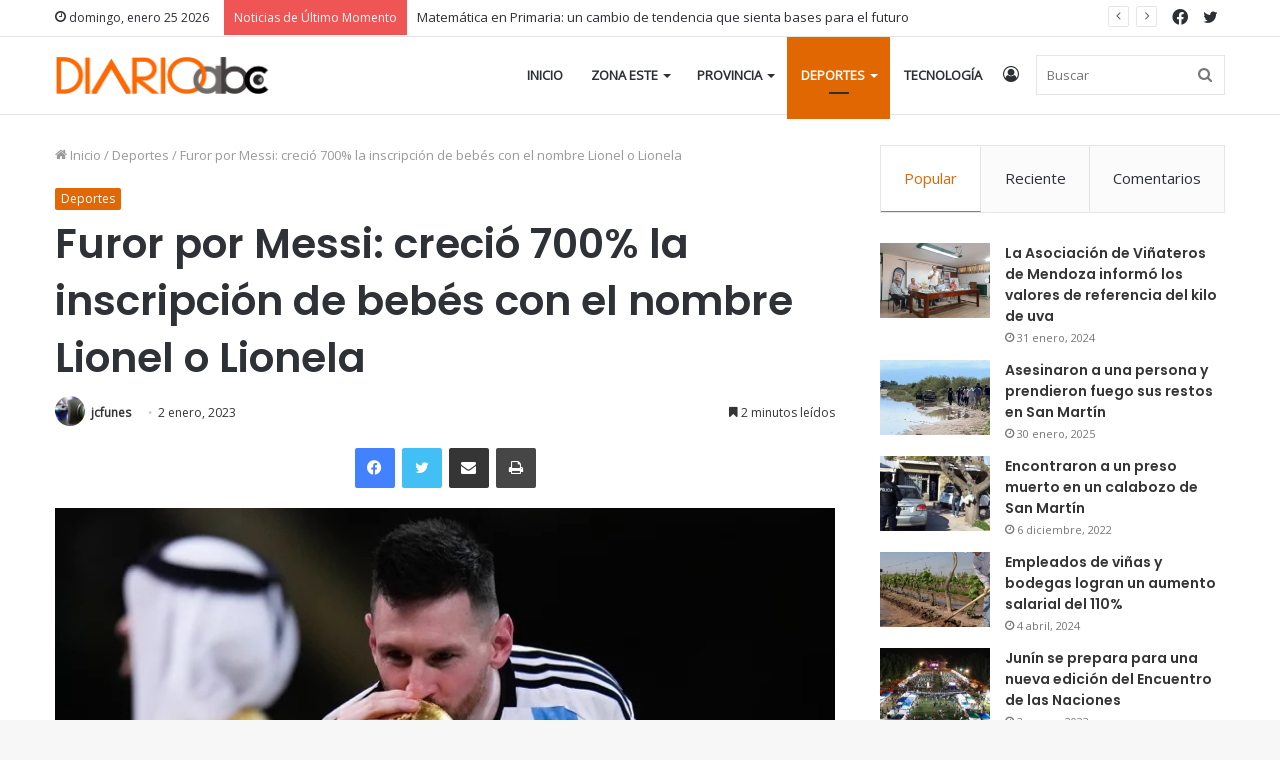

--- FILE ---
content_type: text/html; charset=UTF-8
request_url: https://diarioabc.com.ar/furor-por-messi-crecio-700-la-inscripcion-de-bebes-con-el-nombre-lionel-o-lionela/
body_size: 18989
content:
<!DOCTYPE html>
<html lang="es-AR" class="" data-skin="light" prefix="og: http://ogp.me/ns#">
<head>
	<meta charset="UTF-8" />
	<link rel="profile" href="http://gmpg.org/xfn/11" />
	<title>Furor por Messi: creció 700% la inscripción de bebés con el nombre Lionel o Lionela &#8211; DiarioABC</title>

<meta http-equiv='x-dns-prefetch-control' content='on'>
<link rel='dns-prefetch' href='//cdnjs.cloudflare.com' />
<link rel='dns-prefetch' href='//ajax.googleapis.com' />
<link rel='dns-prefetch' href='//fonts.googleapis.com' />
<link rel='dns-prefetch' href='//fonts.gstatic.com' />
<link rel='dns-prefetch' href='//s.gravatar.com' />
<link rel='dns-prefetch' href='//www.google-analytics.com' />
<link rel='preload' as='image' href='https://diarioabc.com.ar/wp-content/uploads/2022/08/logonew.png' type='image/png'>
<link rel='preload' as='font' href='https://diarioabc.com.ar/wp-content/themes/jannah/assets/fonts/tielabs-fonticon/tielabs-fonticon.woff' type='font/woff' crossorigin='anonymous' />
<link rel='preload' as='font' href='https://diarioabc.com.ar/wp-content/themes/jannah/assets/fonts/fontawesome/fa-solid-900.woff2' type='font/woff2' crossorigin='anonymous' />
<link rel='preload' as='font' href='https://diarioabc.com.ar/wp-content/themes/jannah/assets/fonts/fontawesome/fa-brands-400.woff2' type='font/woff2' crossorigin='anonymous' />
<link rel='preload' as='font' href='https://diarioabc.com.ar/wp-content/themes/jannah/assets/fonts/fontawesome/fa-regular-400.woff2' type='font/woff2' crossorigin='anonymous' />
<link rel='preload' as='script' href='https://ajax.googleapis.com/ajax/libs/webfont/1/webfont.js'>
<meta name='robots' content='noindex, nofollow' />
<link rel='dns-prefetch' href='//fonts.googleapis.com' />
<link rel="alternate" type="application/rss+xml" title="DiarioABC &raquo; Feed" href="https://diarioabc.com.ar/feed/" />
<link rel="alternate" type="application/rss+xml" title="DiarioABC &raquo; RSS de los comentarios" href="https://diarioabc.com.ar/comments/feed/" />
<link rel="alternate" title="oEmbed (JSON)" type="application/json+oembed" href="https://diarioabc.com.ar/wp-json/oembed/1.0/embed?url=https%3A%2F%2Fdiarioabc.com.ar%2Ffuror-por-messi-crecio-700-la-inscripcion-de-bebes-con-el-nombre-lionel-o-lionela%2F" />
<link rel="alternate" title="oEmbed (XML)" type="text/xml+oembed" href="https://diarioabc.com.ar/wp-json/oembed/1.0/embed?url=https%3A%2F%2Fdiarioabc.com.ar%2Ffuror-por-messi-crecio-700-la-inscripcion-de-bebes-con-el-nombre-lionel-o-lionela%2F&#038;format=xml" />

<meta property="og:title" content="Furor por Messi: creció 700% la inscripción de bebés con el nombre Lionel o Lionela - DiarioABC" />
<meta property="og:type" content="article" />
<meta property="og:description" content="Pasó diciembre del 2022 y para siempre quedará marcado por la Copa del Mundo que levantó Lionel Mess" />
<meta property="og:url" content="https://diarioabc.com.ar/furor-por-messi-crecio-700-la-inscripcion-de-bebes-con-el-nombre-lionel-o-lionela/" />
<meta property="og:site_name" content="DiarioABC" />
<meta property="og:image" content="https://diarioabc.com.ar/wp-content/uploads/2023/01/lionel.jpg" />
<style id='wp-img-auto-sizes-contain-inline-css' type='text/css'>
img:is([sizes=auto i],[sizes^="auto," i]){contain-intrinsic-size:3000px 1500px}
/*# sourceURL=wp-img-auto-sizes-contain-inline-css */
</style>

<style id='wp-emoji-styles-inline-css' type='text/css'>

	img.wp-smiley, img.emoji {
		display: inline !important;
		border: none !important;
		box-shadow: none !important;
		height: 1em !important;
		width: 1em !important;
		margin: 0 0.07em !important;
		vertical-align: -0.1em !important;
		background: none !important;
		padding: 0 !important;
	}
/*# sourceURL=wp-emoji-styles-inline-css */
</style>
<style id='classic-theme-styles-inline-css' type='text/css'>
/*! This file is auto-generated */
.wp-block-button__link{color:#fff;background-color:#32373c;border-radius:9999px;box-shadow:none;text-decoration:none;padding:calc(.667em + 2px) calc(1.333em + 2px);font-size:1.125em}.wp-block-file__button{background:#32373c;color:#fff;text-decoration:none}
/*# sourceURL=/wp-includes/css/classic-themes.min.css */
</style>
<link rel='stylesheet' id='weather-atlas-public-css' href='https://diarioabc.com.ar/wp-content/plugins/weather-atlas/public/css/weather-atlas-public.min.css?ver=3.0.4' type='text/css' media='all' />
<link rel='stylesheet' id='weather-icons-css' href='https://diarioabc.com.ar/wp-content/plugins/weather-atlas/public/font/weather-icons/weather-icons.min.css?ver=3.0.4' type='text/css' media='all' />
<link rel='stylesheet' id='wpb-google-fonts-css' href='//fonts.googleapis.com/css?family=Open+Sans&#038;ver=6.9' type='text/css' media='all' />
<link rel='stylesheet' id='tie-css-base-css' href='https://diarioabc.com.ar/wp-content/themes/jannah/assets/css/base.min.css?ver=5.4.0' type='text/css' media='all' />
<link rel='stylesheet' id='tie-css-styles-css' href='https://diarioabc.com.ar/wp-content/themes/jannah/assets/css/style.min.css?ver=5.4.0' type='text/css' media='all' />
<link rel='stylesheet' id='tie-css-widgets-css' href='https://diarioabc.com.ar/wp-content/themes/jannah/assets/css/widgets.min.css?ver=5.4.0' type='text/css' media='all' />
<link rel='stylesheet' id='tie-css-helpers-css' href='https://diarioabc.com.ar/wp-content/themes/jannah/assets/css/helpers.min.css?ver=5.4.0' type='text/css' media='all' />
<link rel='stylesheet' id='tie-fontawesome5-css' href='https://diarioabc.com.ar/wp-content/themes/jannah/assets/css/fontawesome.css?ver=5.4.0' type='text/css' media='all' />
<link rel='stylesheet' id='tie-css-ilightbox-css' href='https://diarioabc.com.ar/wp-content/themes/jannah/assets/ilightbox/dark-skin/skin.css?ver=5.4.0' type='text/css' media='all' />
<link rel='stylesheet' id='tie-css-single-css' href='https://diarioabc.com.ar/wp-content/themes/jannah/assets/css/single.min.css?ver=5.4.0' type='text/css' media='all' />
<link rel='stylesheet' id='tie-css-print-css' href='https://diarioabc.com.ar/wp-content/themes/jannah/assets/css/print.css?ver=5.4.0' type='text/css' media='print' />
<style id='tie-css-print-inline-css' type='text/css'>
.wf-active .logo-text,.wf-active h1,.wf-active h2,.wf-active h3,.wf-active h4,.wf-active h5,.wf-active h6,.wf-active .the-subtitle{font-family: 'Poppins';}#main-nav .main-menu > ul > li > a{text-transform: uppercase;}.brand-title,a:hover,.tie-popup-search-submit,#logo.text-logo a,.theme-header nav .components #search-submit:hover,.theme-header .header-nav .components > li:hover > a,.theme-header .header-nav .components li a:hover,.main-menu ul.cats-vertical li a.is-active,.main-menu ul.cats-vertical li a:hover,.main-nav li.mega-menu .post-meta a:hover,.main-nav li.mega-menu .post-box-title a:hover,.search-in-main-nav.autocomplete-suggestions a:hover,#main-nav .menu ul:not(.cats-horizontal) li:hover > a,#main-nav .menu ul li.current-menu-item:not(.mega-link-column) > a,.top-nav .menu li:hover > a,.top-nav .menu > .tie-current-menu > a,.search-in-top-nav.autocomplete-suggestions .post-title a:hover,div.mag-box .mag-box-options .mag-box-filter-links a.active,.mag-box-filter-links .flexMenu-viewMore:hover > a,.stars-rating-active,body .tabs.tabs .active > a,.video-play-icon,.spinner-circle:after,#go-to-content:hover,.comment-list .comment-author .fn,.commentlist .comment-author .fn,blockquote::before,blockquote cite,blockquote.quote-simple p,.multiple-post-pages a:hover,#story-index li .is-current,.latest-tweets-widget .twitter-icon-wrap span,.wide-slider-nav-wrapper .slide,.wide-next-prev-slider-wrapper .tie-slider-nav li:hover span,.review-final-score h3,#mobile-menu-icon:hover .menu-text,body .entry a,.dark-skin body .entry a,.entry .post-bottom-meta a:hover,.comment-list .comment-content a,q a,blockquote a,.widget.tie-weather-widget .icon-basecloud-bg:after,.site-footer a:hover,.site-footer .stars-rating-active,.site-footer .twitter-icon-wrap span,.site-info a:hover{color: #e16703;}#instagram-link a:hover{color: #e16703 !important;border-color: #e16703 !important;}[type='submit'],.button,.generic-button a,.generic-button button,.theme-header .header-nav .comp-sub-menu a.button.guest-btn:hover,.theme-header .header-nav .comp-sub-menu a.checkout-button,nav.main-nav .menu > li.tie-current-menu > a,nav.main-nav .menu > li:hover > a,.main-menu .mega-links-head:after,.main-nav .mega-menu.mega-cat .cats-horizontal li a.is-active,#mobile-menu-icon:hover .nav-icon,#mobile-menu-icon:hover .nav-icon:before,#mobile-menu-icon:hover .nav-icon:after,.search-in-main-nav.autocomplete-suggestions a.button,.search-in-top-nav.autocomplete-suggestions a.button,.spinner > div,.post-cat,.pages-numbers li.current span,.multiple-post-pages > span,#tie-wrapper .mejs-container .mejs-controls,.mag-box-filter-links a:hover,.slider-arrow-nav a:not(.pagination-disabled):hover,.comment-list .reply a:hover,.commentlist .reply a:hover,#reading-position-indicator,#story-index-icon,.videos-block .playlist-title,.review-percentage .review-item span span,.tie-slick-dots li.slick-active button,.tie-slick-dots li button:hover,.digital-rating-static,.timeline-widget li a:hover .date:before,#wp-calendar #today,.posts-list-counter li.widget-post-list:before,.cat-counter a + span,.tie-slider-nav li span:hover,.fullwidth-area .widget_tag_cloud .tagcloud a:hover,.magazine2:not(.block-head-4) .dark-widgetized-area ul.tabs a:hover,.magazine2:not(.block-head-4) .dark-widgetized-area ul.tabs .active a,.magazine1 .dark-widgetized-area ul.tabs a:hover,.magazine1 .dark-widgetized-area ul.tabs .active a,.block-head-4.magazine2 .dark-widgetized-area .tabs.tabs .active a,.block-head-4.magazine2 .dark-widgetized-area .tabs > .active a:before,.block-head-4.magazine2 .dark-widgetized-area .tabs > .active a:after,.demo_store,.demo #logo:after,.demo #sticky-logo:after,.widget.tie-weather-widget,span.video-close-btn:hover,#go-to-top,.latest-tweets-widget .slider-links .button:not(:hover){background-color: #e16703;color: #FFFFFF;}.tie-weather-widget .widget-title .the-subtitle,.block-head-4.magazine2 #footer .tabs .active a:hover{color: #FFFFFF;}pre,code,.pages-numbers li.current span,.theme-header .header-nav .comp-sub-menu a.button.guest-btn:hover,.multiple-post-pages > span,.post-content-slideshow .tie-slider-nav li span:hover,#tie-body .tie-slider-nav li > span:hover,.slider-arrow-nav a:not(.pagination-disabled):hover,.main-nav .mega-menu.mega-cat .cats-horizontal li a.is-active,.main-nav .mega-menu.mega-cat .cats-horizontal li a:hover,.main-menu .menu > li > .menu-sub-content{border-color: #e16703;}.main-menu .menu > li.tie-current-menu{border-bottom-color: #e16703;}.top-nav .menu li.tie-current-menu > a:before,.top-nav .menu li.menu-item-has-children:hover > a:before{border-top-color: #e16703;}.main-nav .main-menu .menu > li.tie-current-menu > a:before,.main-nav .main-menu .menu > li:hover > a:before{border-top-color: #FFFFFF;}header.main-nav-light .main-nav .menu-item-has-children li:hover > a:before,header.main-nav-light .main-nav .mega-menu li:hover > a:before{border-left-color: #e16703;}.rtl header.main-nav-light .main-nav .menu-item-has-children li:hover > a:before,.rtl header.main-nav-light .main-nav .mega-menu li:hover > a:before{border-right-color: #e16703;border-left-color: transparent;}.top-nav ul.menu li .menu-item-has-children:hover > a:before{border-top-color: transparent;border-left-color: #e16703;}.rtl .top-nav ul.menu li .menu-item-has-children:hover > a:before{border-left-color: transparent;border-right-color: #e16703;}::-moz-selection{background-color: #e16703;color: #FFFFFF;}::selection{background-color: #e16703;color: #FFFFFF;}circle.circle_bar{stroke: #e16703;}#reading-position-indicator{box-shadow: 0 0 10px rgba( 225,103,3,0.7);}#logo.text-logo a:hover,body .entry a:hover,.dark-skin body .entry a:hover,.comment-list .comment-content a:hover,.block-head-4.magazine2 .site-footer .tabs li a:hover,q a:hover,blockquote a:hover{color: #af3500;}.button:hover,input[type='submit']:hover,.generic-button a:hover,.generic-button button:hover,a.post-cat:hover,.site-footer .button:hover,.site-footer [type='submit']:hover,.search-in-main-nav.autocomplete-suggestions a.button:hover,.search-in-top-nav.autocomplete-suggestions a.button:hover,.theme-header .header-nav .comp-sub-menu a.checkout-button:hover{background-color: #af3500;color: #FFFFFF;}.theme-header .header-nav .comp-sub-menu a.checkout-button:not(:hover),body .entry a.button{color: #FFFFFF;}#story-index.is-compact .story-index-content{background-color: #e16703;}#story-index.is-compact .story-index-content a,#story-index.is-compact .story-index-content .is-current{color: #FFFFFF;}#tie-body .mag-box-title h3 a,#tie-body .block-more-button{color: #e16703;}#tie-body .mag-box-title h3 a:hover,#tie-body .block-more-button:hover{color: #af3500;}#tie-body .mag-box-title{color: #e16703;}#tie-body .mag-box-title:before{border-top-color: #e16703;}#tie-body .mag-box-title:after,#tie-body #footer .widget-title:after{background-color: #e16703;}.brand-title,a:hover,.tie-popup-search-submit,#logo.text-logo a,.theme-header nav .components #search-submit:hover,.theme-header .header-nav .components > li:hover > a,.theme-header .header-nav .components li a:hover,.main-menu ul.cats-vertical li a.is-active,.main-menu ul.cats-vertical li a:hover,.main-nav li.mega-menu .post-meta a:hover,.main-nav li.mega-menu .post-box-title a:hover,.search-in-main-nav.autocomplete-suggestions a:hover,#main-nav .menu ul:not(.cats-horizontal) li:hover > a,#main-nav .menu ul li.current-menu-item:not(.mega-link-column) > a,.top-nav .menu li:hover > a,.top-nav .menu > .tie-current-menu > a,.search-in-top-nav.autocomplete-suggestions .post-title a:hover,div.mag-box .mag-box-options .mag-box-filter-links a.active,.mag-box-filter-links .flexMenu-viewMore:hover > a,.stars-rating-active,body .tabs.tabs .active > a,.video-play-icon,.spinner-circle:after,#go-to-content:hover,.comment-list .comment-author .fn,.commentlist .comment-author .fn,blockquote::before,blockquote cite,blockquote.quote-simple p,.multiple-post-pages a:hover,#story-index li .is-current,.latest-tweets-widget .twitter-icon-wrap span,.wide-slider-nav-wrapper .slide,.wide-next-prev-slider-wrapper .tie-slider-nav li:hover span,.review-final-score h3,#mobile-menu-icon:hover .menu-text,body .entry a,.dark-skin body .entry a,.entry .post-bottom-meta a:hover,.comment-list .comment-content a,q a,blockquote a,.widget.tie-weather-widget .icon-basecloud-bg:after,.site-footer a:hover,.site-footer .stars-rating-active,.site-footer .twitter-icon-wrap span,.site-info a:hover{color: #e16703;}#instagram-link a:hover{color: #e16703 !important;border-color: #e16703 !important;}[type='submit'],.button,.generic-button a,.generic-button button,.theme-header .header-nav .comp-sub-menu a.button.guest-btn:hover,.theme-header .header-nav .comp-sub-menu a.checkout-button,nav.main-nav .menu > li.tie-current-menu > a,nav.main-nav .menu > li:hover > a,.main-menu .mega-links-head:after,.main-nav .mega-menu.mega-cat .cats-horizontal li a.is-active,#mobile-menu-icon:hover .nav-icon,#mobile-menu-icon:hover .nav-icon:before,#mobile-menu-icon:hover .nav-icon:after,.search-in-main-nav.autocomplete-suggestions a.button,.search-in-top-nav.autocomplete-suggestions a.button,.spinner > div,.post-cat,.pages-numbers li.current span,.multiple-post-pages > span,#tie-wrapper .mejs-container .mejs-controls,.mag-box-filter-links a:hover,.slider-arrow-nav a:not(.pagination-disabled):hover,.comment-list .reply a:hover,.commentlist .reply a:hover,#reading-position-indicator,#story-index-icon,.videos-block .playlist-title,.review-percentage .review-item span span,.tie-slick-dots li.slick-active button,.tie-slick-dots li button:hover,.digital-rating-static,.timeline-widget li a:hover .date:before,#wp-calendar #today,.posts-list-counter li.widget-post-list:before,.cat-counter a + span,.tie-slider-nav li span:hover,.fullwidth-area .widget_tag_cloud .tagcloud a:hover,.magazine2:not(.block-head-4) .dark-widgetized-area ul.tabs a:hover,.magazine2:not(.block-head-4) .dark-widgetized-area ul.tabs .active a,.magazine1 .dark-widgetized-area ul.tabs a:hover,.magazine1 .dark-widgetized-area ul.tabs .active a,.block-head-4.magazine2 .dark-widgetized-area .tabs.tabs .active a,.block-head-4.magazine2 .dark-widgetized-area .tabs > .active a:before,.block-head-4.magazine2 .dark-widgetized-area .tabs > .active a:after,.demo_store,.demo #logo:after,.demo #sticky-logo:after,.widget.tie-weather-widget,span.video-close-btn:hover,#go-to-top,.latest-tweets-widget .slider-links .button:not(:hover){background-color: #e16703;color: #FFFFFF;}.tie-weather-widget .widget-title .the-subtitle,.block-head-4.magazine2 #footer .tabs .active a:hover{color: #FFFFFF;}pre,code,.pages-numbers li.current span,.theme-header .header-nav .comp-sub-menu a.button.guest-btn:hover,.multiple-post-pages > span,.post-content-slideshow .tie-slider-nav li span:hover,#tie-body .tie-slider-nav li > span:hover,.slider-arrow-nav a:not(.pagination-disabled):hover,.main-nav .mega-menu.mega-cat .cats-horizontal li a.is-active,.main-nav .mega-menu.mega-cat .cats-horizontal li a:hover,.main-menu .menu > li > .menu-sub-content{border-color: #e16703;}.main-menu .menu > li.tie-current-menu{border-bottom-color: #e16703;}.top-nav .menu li.tie-current-menu > a:before,.top-nav .menu li.menu-item-has-children:hover > a:before{border-top-color: #e16703;}.main-nav .main-menu .menu > li.tie-current-menu > a:before,.main-nav .main-menu .menu > li:hover > a:before{border-top-color: #FFFFFF;}header.main-nav-light .main-nav .menu-item-has-children li:hover > a:before,header.main-nav-light .main-nav .mega-menu li:hover > a:before{border-left-color: #e16703;}.rtl header.main-nav-light .main-nav .menu-item-has-children li:hover > a:before,.rtl header.main-nav-light .main-nav .mega-menu li:hover > a:before{border-right-color: #e16703;border-left-color: transparent;}.top-nav ul.menu li .menu-item-has-children:hover > a:before{border-top-color: transparent;border-left-color: #e16703;}.rtl .top-nav ul.menu li .menu-item-has-children:hover > a:before{border-left-color: transparent;border-right-color: #e16703;}::-moz-selection{background-color: #e16703;color: #FFFFFF;}::selection{background-color: #e16703;color: #FFFFFF;}circle.circle_bar{stroke: #e16703;}#reading-position-indicator{box-shadow: 0 0 10px rgba( 225,103,3,0.7);}#logo.text-logo a:hover,body .entry a:hover,.dark-skin body .entry a:hover,.comment-list .comment-content a:hover,.block-head-4.magazine2 .site-footer .tabs li a:hover,q a:hover,blockquote a:hover{color: #af3500;}.button:hover,input[type='submit']:hover,.generic-button a:hover,.generic-button button:hover,a.post-cat:hover,.site-footer .button:hover,.site-footer [type='submit']:hover,.search-in-main-nav.autocomplete-suggestions a.button:hover,.search-in-top-nav.autocomplete-suggestions a.button:hover,.theme-header .header-nav .comp-sub-menu a.checkout-button:hover{background-color: #af3500;color: #FFFFFF;}.theme-header .header-nav .comp-sub-menu a.checkout-button:not(:hover),body .entry a.button{color: #FFFFFF;}#story-index.is-compact .story-index-content{background-color: #e16703;}#story-index.is-compact .story-index-content a,#story-index.is-compact .story-index-content .is-current{color: #FFFFFF;}#tie-body .mag-box-title h3 a,#tie-body .block-more-button{color: #e16703;}#tie-body .mag-box-title h3 a:hover,#tie-body .block-more-button:hover{color: #af3500;}#tie-body .mag-box-title{color: #e16703;}#tie-body .mag-box-title:before{border-top-color: #e16703;}#tie-body .mag-box-title:after,#tie-body #footer .widget-title:after{background-color: #e16703;}.tie-cat-2,.tie-cat-item-2 > span{background-color:#e67e22 !important;color:#FFFFFF !important;}.tie-cat-2:after{border-top-color:#e67e22 !important;}.tie-cat-2:hover{background-color:#c86004 !important;}.tie-cat-2:hover:after{border-top-color:#c86004 !important;}.tie-cat-12,.tie-cat-item-12 > span{background-color:#2ecc71 !important;color:#FFFFFF !important;}.tie-cat-12:after{border-top-color:#2ecc71 !important;}.tie-cat-12:hover{background-color:#10ae53 !important;}.tie-cat-12:hover:after{border-top-color:#10ae53 !important;}.tie-cat-15,.tie-cat-item-15 > span{background-color:#9b59b6 !important;color:#FFFFFF !important;}.tie-cat-15:after{border-top-color:#9b59b6 !important;}.tie-cat-15:hover{background-color:#7d3b98 !important;}.tie-cat-15:hover:after{border-top-color:#7d3b98 !important;}.tie-cat-16,.tie-cat-item-16 > span{background-color:#34495e !important;color:#FFFFFF !important;}.tie-cat-16:after{border-top-color:#34495e !important;}.tie-cat-16:hover{background-color:#162b40 !important;}.tie-cat-16:hover:after{border-top-color:#162b40 !important;}.tie-cat-17,.tie-cat-item-17 > span{background-color:#795548 !important;color:#FFFFFF !important;}.tie-cat-17:after{border-top-color:#795548 !important;}.tie-cat-17:hover{background-color:#5b372a !important;}.tie-cat-17:hover:after{border-top-color:#5b372a !important;}.tie-cat-19,.tie-cat-item-19 > span{background-color:#4CAF50 !important;color:#FFFFFF !important;}.tie-cat-19:after{border-top-color:#4CAF50 !important;}.tie-cat-19:hover{background-color:#2e9132 !important;}.tie-cat-19:hover:after{border-top-color:#2e9132 !important;}
/*# sourceURL=tie-css-print-inline-css */
</style>
<script type="text/javascript" src="https://diarioabc.com.ar/wp-includes/js/jquery/jquery.min.js?ver=3.7.1" id="jquery-core-js"></script>
<script type="text/javascript" src="https://diarioabc.com.ar/wp-includes/js/jquery/jquery-migrate.min.js?ver=3.4.1" id="jquery-migrate-js"></script>
<link rel="https://api.w.org/" href="https://diarioabc.com.ar/wp-json/" /><link rel="alternate" title="JSON" type="application/json" href="https://diarioabc.com.ar/wp-json/wp/v2/posts/5486" /><link rel="EditURI" type="application/rsd+xml" title="RSD" href="https://diarioabc.com.ar/xmlrpc.php?rsd" />
<meta name="generator" content="WordPress 6.9" />
<link rel="canonical" href="https://diarioabc.com.ar/furor-por-messi-crecio-700-la-inscripcion-de-bebes-con-el-nombre-lionel-o-lionela/" />
<link rel='shortlink' href='https://diarioabc.com.ar/?p=5486' />
 <meta name="description" content="Pasó diciembre del 2022 y para siempre quedará marcado por la Copa del Mundo que levantó Lionel Messi en Qatar tras el triunfo por penales ante Franci" /><meta http-equiv="X-UA-Compatible" content="IE=edge">
<meta name="theme-color" content="#e16703" /><meta name="viewport" content="width=device-width, initial-scale=1.0" /><link rel="icon" href="https://diarioabc.com.ar/wp-content/uploads/2022/08/cropped-favicon_abc-32x32.jpeg" sizes="32x32" />
<link rel="icon" href="https://diarioabc.com.ar/wp-content/uploads/2022/08/cropped-favicon_abc-192x192.jpeg" sizes="192x192" />
<link rel="apple-touch-icon" href="https://diarioabc.com.ar/wp-content/uploads/2022/08/cropped-favicon_abc-180x180.jpeg" />
<meta name="msapplication-TileImage" content="https://diarioabc.com.ar/wp-content/uploads/2022/08/cropped-favicon_abc-270x270.jpeg" />
<style id='global-styles-inline-css' type='text/css'>
:root{--wp--preset--aspect-ratio--square: 1;--wp--preset--aspect-ratio--4-3: 4/3;--wp--preset--aspect-ratio--3-4: 3/4;--wp--preset--aspect-ratio--3-2: 3/2;--wp--preset--aspect-ratio--2-3: 2/3;--wp--preset--aspect-ratio--16-9: 16/9;--wp--preset--aspect-ratio--9-16: 9/16;--wp--preset--color--black: #000000;--wp--preset--color--cyan-bluish-gray: #abb8c3;--wp--preset--color--white: #ffffff;--wp--preset--color--pale-pink: #f78da7;--wp--preset--color--vivid-red: #cf2e2e;--wp--preset--color--luminous-vivid-orange: #ff6900;--wp--preset--color--luminous-vivid-amber: #fcb900;--wp--preset--color--light-green-cyan: #7bdcb5;--wp--preset--color--vivid-green-cyan: #00d084;--wp--preset--color--pale-cyan-blue: #8ed1fc;--wp--preset--color--vivid-cyan-blue: #0693e3;--wp--preset--color--vivid-purple: #9b51e0;--wp--preset--gradient--vivid-cyan-blue-to-vivid-purple: linear-gradient(135deg,rgb(6,147,227) 0%,rgb(155,81,224) 100%);--wp--preset--gradient--light-green-cyan-to-vivid-green-cyan: linear-gradient(135deg,rgb(122,220,180) 0%,rgb(0,208,130) 100%);--wp--preset--gradient--luminous-vivid-amber-to-luminous-vivid-orange: linear-gradient(135deg,rgb(252,185,0) 0%,rgb(255,105,0) 100%);--wp--preset--gradient--luminous-vivid-orange-to-vivid-red: linear-gradient(135deg,rgb(255,105,0) 0%,rgb(207,46,46) 100%);--wp--preset--gradient--very-light-gray-to-cyan-bluish-gray: linear-gradient(135deg,rgb(238,238,238) 0%,rgb(169,184,195) 100%);--wp--preset--gradient--cool-to-warm-spectrum: linear-gradient(135deg,rgb(74,234,220) 0%,rgb(151,120,209) 20%,rgb(207,42,186) 40%,rgb(238,44,130) 60%,rgb(251,105,98) 80%,rgb(254,248,76) 100%);--wp--preset--gradient--blush-light-purple: linear-gradient(135deg,rgb(255,206,236) 0%,rgb(152,150,240) 100%);--wp--preset--gradient--blush-bordeaux: linear-gradient(135deg,rgb(254,205,165) 0%,rgb(254,45,45) 50%,rgb(107,0,62) 100%);--wp--preset--gradient--luminous-dusk: linear-gradient(135deg,rgb(255,203,112) 0%,rgb(199,81,192) 50%,rgb(65,88,208) 100%);--wp--preset--gradient--pale-ocean: linear-gradient(135deg,rgb(255,245,203) 0%,rgb(182,227,212) 50%,rgb(51,167,181) 100%);--wp--preset--gradient--electric-grass: linear-gradient(135deg,rgb(202,248,128) 0%,rgb(113,206,126) 100%);--wp--preset--gradient--midnight: linear-gradient(135deg,rgb(2,3,129) 0%,rgb(40,116,252) 100%);--wp--preset--font-size--small: 13px;--wp--preset--font-size--medium: 20px;--wp--preset--font-size--large: 36px;--wp--preset--font-size--x-large: 42px;--wp--preset--spacing--20: 0.44rem;--wp--preset--spacing--30: 0.67rem;--wp--preset--spacing--40: 1rem;--wp--preset--spacing--50: 1.5rem;--wp--preset--spacing--60: 2.25rem;--wp--preset--spacing--70: 3.38rem;--wp--preset--spacing--80: 5.06rem;--wp--preset--shadow--natural: 6px 6px 9px rgba(0, 0, 0, 0.2);--wp--preset--shadow--deep: 12px 12px 50px rgba(0, 0, 0, 0.4);--wp--preset--shadow--sharp: 6px 6px 0px rgba(0, 0, 0, 0.2);--wp--preset--shadow--outlined: 6px 6px 0px -3px rgb(255, 255, 255), 6px 6px rgb(0, 0, 0);--wp--preset--shadow--crisp: 6px 6px 0px rgb(0, 0, 0);}:where(.is-layout-flex){gap: 0.5em;}:where(.is-layout-grid){gap: 0.5em;}body .is-layout-flex{display: flex;}.is-layout-flex{flex-wrap: wrap;align-items: center;}.is-layout-flex > :is(*, div){margin: 0;}body .is-layout-grid{display: grid;}.is-layout-grid > :is(*, div){margin: 0;}:where(.wp-block-columns.is-layout-flex){gap: 2em;}:where(.wp-block-columns.is-layout-grid){gap: 2em;}:where(.wp-block-post-template.is-layout-flex){gap: 1.25em;}:where(.wp-block-post-template.is-layout-grid){gap: 1.25em;}.has-black-color{color: var(--wp--preset--color--black) !important;}.has-cyan-bluish-gray-color{color: var(--wp--preset--color--cyan-bluish-gray) !important;}.has-white-color{color: var(--wp--preset--color--white) !important;}.has-pale-pink-color{color: var(--wp--preset--color--pale-pink) !important;}.has-vivid-red-color{color: var(--wp--preset--color--vivid-red) !important;}.has-luminous-vivid-orange-color{color: var(--wp--preset--color--luminous-vivid-orange) !important;}.has-luminous-vivid-amber-color{color: var(--wp--preset--color--luminous-vivid-amber) !important;}.has-light-green-cyan-color{color: var(--wp--preset--color--light-green-cyan) !important;}.has-vivid-green-cyan-color{color: var(--wp--preset--color--vivid-green-cyan) !important;}.has-pale-cyan-blue-color{color: var(--wp--preset--color--pale-cyan-blue) !important;}.has-vivid-cyan-blue-color{color: var(--wp--preset--color--vivid-cyan-blue) !important;}.has-vivid-purple-color{color: var(--wp--preset--color--vivid-purple) !important;}.has-black-background-color{background-color: var(--wp--preset--color--black) !important;}.has-cyan-bluish-gray-background-color{background-color: var(--wp--preset--color--cyan-bluish-gray) !important;}.has-white-background-color{background-color: var(--wp--preset--color--white) !important;}.has-pale-pink-background-color{background-color: var(--wp--preset--color--pale-pink) !important;}.has-vivid-red-background-color{background-color: var(--wp--preset--color--vivid-red) !important;}.has-luminous-vivid-orange-background-color{background-color: var(--wp--preset--color--luminous-vivid-orange) !important;}.has-luminous-vivid-amber-background-color{background-color: var(--wp--preset--color--luminous-vivid-amber) !important;}.has-light-green-cyan-background-color{background-color: var(--wp--preset--color--light-green-cyan) !important;}.has-vivid-green-cyan-background-color{background-color: var(--wp--preset--color--vivid-green-cyan) !important;}.has-pale-cyan-blue-background-color{background-color: var(--wp--preset--color--pale-cyan-blue) !important;}.has-vivid-cyan-blue-background-color{background-color: var(--wp--preset--color--vivid-cyan-blue) !important;}.has-vivid-purple-background-color{background-color: var(--wp--preset--color--vivid-purple) !important;}.has-black-border-color{border-color: var(--wp--preset--color--black) !important;}.has-cyan-bluish-gray-border-color{border-color: var(--wp--preset--color--cyan-bluish-gray) !important;}.has-white-border-color{border-color: var(--wp--preset--color--white) !important;}.has-pale-pink-border-color{border-color: var(--wp--preset--color--pale-pink) !important;}.has-vivid-red-border-color{border-color: var(--wp--preset--color--vivid-red) !important;}.has-luminous-vivid-orange-border-color{border-color: var(--wp--preset--color--luminous-vivid-orange) !important;}.has-luminous-vivid-amber-border-color{border-color: var(--wp--preset--color--luminous-vivid-amber) !important;}.has-light-green-cyan-border-color{border-color: var(--wp--preset--color--light-green-cyan) !important;}.has-vivid-green-cyan-border-color{border-color: var(--wp--preset--color--vivid-green-cyan) !important;}.has-pale-cyan-blue-border-color{border-color: var(--wp--preset--color--pale-cyan-blue) !important;}.has-vivid-cyan-blue-border-color{border-color: var(--wp--preset--color--vivid-cyan-blue) !important;}.has-vivid-purple-border-color{border-color: var(--wp--preset--color--vivid-purple) !important;}.has-vivid-cyan-blue-to-vivid-purple-gradient-background{background: var(--wp--preset--gradient--vivid-cyan-blue-to-vivid-purple) !important;}.has-light-green-cyan-to-vivid-green-cyan-gradient-background{background: var(--wp--preset--gradient--light-green-cyan-to-vivid-green-cyan) !important;}.has-luminous-vivid-amber-to-luminous-vivid-orange-gradient-background{background: var(--wp--preset--gradient--luminous-vivid-amber-to-luminous-vivid-orange) !important;}.has-luminous-vivid-orange-to-vivid-red-gradient-background{background: var(--wp--preset--gradient--luminous-vivid-orange-to-vivid-red) !important;}.has-very-light-gray-to-cyan-bluish-gray-gradient-background{background: var(--wp--preset--gradient--very-light-gray-to-cyan-bluish-gray) !important;}.has-cool-to-warm-spectrum-gradient-background{background: var(--wp--preset--gradient--cool-to-warm-spectrum) !important;}.has-blush-light-purple-gradient-background{background: var(--wp--preset--gradient--blush-light-purple) !important;}.has-blush-bordeaux-gradient-background{background: var(--wp--preset--gradient--blush-bordeaux) !important;}.has-luminous-dusk-gradient-background{background: var(--wp--preset--gradient--luminous-dusk) !important;}.has-pale-ocean-gradient-background{background: var(--wp--preset--gradient--pale-ocean) !important;}.has-electric-grass-gradient-background{background: var(--wp--preset--gradient--electric-grass) !important;}.has-midnight-gradient-background{background: var(--wp--preset--gradient--midnight) !important;}.has-small-font-size{font-size: var(--wp--preset--font-size--small) !important;}.has-medium-font-size{font-size: var(--wp--preset--font-size--medium) !important;}.has-large-font-size{font-size: var(--wp--preset--font-size--large) !important;}.has-x-large-font-size{font-size: var(--wp--preset--font-size--x-large) !important;}
/*# sourceURL=global-styles-inline-css */
</style>
</head>

<body id="tie-body" class="wp-singular post-template-default single single-post postid-5486 single-format-standard wp-theme-jannah tie-no-js wrapper-has-shadow block-head-1 magazine2 is-thumb-overlay-disabled is-desktop is-header-layout-1 sidebar-right has-sidebar post-layout-1 narrow-title-narrow-media is-standard-format has-mobile-share hide_share_post_top hide_share_post_bottom">



<div class="background-overlay">

	<div id="tie-container" class="site tie-container">

		
		<div id="tie-wrapper">

			
<header id="theme-header" class="theme-header header-layout-1 main-nav-light main-nav-default-light main-nav-below no-stream-item top-nav-active top-nav-light top-nav-default-light top-nav-above has-normal-width-logo mobile-header-default">
	
<nav id="top-nav"  class="has-date-breaking-components top-nav header-nav has-breaking-news" aria-label="Navegación Secundaria">
	<div class="container">
		<div class="topbar-wrapper">

			
					<div class="topbar-today-date tie-icon">
						domingo, enero 25 2026					</div>
					
			<div class="tie-alignleft">
				
<div class="breaking controls-is-active">

	<span class="breaking-title">
		<span class="tie-icon-bolt breaking-icon" aria-hidden="true"></span>
		<span class="breaking-title-text">Noticias de Último Momento</span>
	</span>

	<ul id="breaking-news-in-header" class="breaking-news" data-type="reveal" data-arrows="true">

		
							<li class="news-item">
								<a href="https://diarioabc.com.ar/matematica-en-primaria-un-cambio-de-tendencia-que-sienta-bases-para-el-futuro/">Matemática en Primaria: un cambio de tendencia que sienta bases para el futuro</a>
							</li>

							
							<li class="news-item">
								<a href="https://diarioabc.com.ar/entregaron-una-ambulancia-para-atender-emergencias-en-lavalle/">Entregaron una ambulancia para atender emergencias en Lavalle</a>
							</li>

							
							<li class="news-item">
								<a href="https://diarioabc.com.ar/mendoza-realizaron-una-inspeccion-tecnica-a-un-proyecto-minero/">Mendoza: Realizaron una inspección técnica a un proyecto minero</a>
							</li>

							
							<li class="news-item">
								<a href="https://diarioabc.com.ar/edeste-informa-cortes-por-mantenimiento-preventivo-123/">Edeste informa cortes por mantenimiento preventivo</a>
							</li>

							
							<li class="news-item">
								<a href="https://diarioabc.com.ar/la-reina-de-la-vendimia-de-san-martin-tiene-su-propio-vino/">La reina de la Vendimia de San Martín tiene su propio vino</a>
							</li>

							
							<li class="news-item">
								<a href="https://diarioabc.com.ar/son-tres-las-empresas-que-pretenden-las-obras-de-recuperacion-de-la-cancha-de-hockey-provincial/">Son tres las empresas que pretenden las obras de recuperación de la cancha de hockey provincial</a>
							</li>

							
							<li class="news-item">
								<a href="https://diarioabc.com.ar/san-martin-comenzo-el-acondicionamiento-de-los-jardines-maternales-municipales-para-este-nuevo-ciclo/">San Martín: Comenzó el acondicionamiento de los jardines maternales municipales para este nuevo ciclo</a>
							</li>

							
							<li class="news-item">
								<a href="https://diarioabc.com.ar/vendimia-2026-confirman-las-fechas-y-el-precio-de-las-entradas-para-la-maxima-fiesta-de-los-mendocinos/">Vendimia 2026: Confirman las fechas y el precio de las entradas para la máxima fiesta de los mendocinos</a>
							</li>

							
							<li class="news-item">
								<a href="https://diarioabc.com.ar/encuentro-de-las-naciones-en-junin-un-fin-de-semana-epico-de-vendimia-aniversario-musica-y-cultura/">Encuentro de las Naciones en Junín: Un fin de semana épico de vendimia, aniversario, música y cultura</a>
							</li>

							
							<li class="news-item">
								<a href="https://diarioabc.com.ar/multa-al-intendente-mansur-observaciones-del-tribunal-de-cuentas-en-medio-de-rivadavia-canta-al-pais/">Multa al intendente Mansur: observaciones del Tribunal de Cuentas en medio de “Rivadavia Canta al País”</a>
							</li>

							
	</ul>
</div><!-- #breaking /-->
			</div><!-- .tie-alignleft /-->

			<div class="tie-alignright">
				<ul class="components"> <li class="social-icons-item"><a class="social-link twitter-social-icon" rel="external noopener nofollow" target="_blank" href="https://twitter.com/40DIGITAL"><span class="tie-social-icon tie-icon-twitter"></span><span class="screen-reader-text">Twitter</span></a></li><li class="social-icons-item"><a class="social-link facebook-social-icon" rel="external noopener nofollow" target="_blank" href="https://www.facebook.com/diarioabcok.canaltresmendoza"><span class="tie-social-icon tie-icon-facebook"></span><span class="screen-reader-text">Facebook</span></a></li> </ul><!-- Components -->			</div><!-- .tie-alignright /-->

		</div><!-- .topbar-wrapper /-->
	</div><!-- .container /-->
</nav><!-- #top-nav /-->

<div class="main-nav-wrapper">
	<nav id="main-nav" data-skin="search-in-main-nav" class="main-nav header-nav live-search-parent" style="line-height:77px" aria-label="Navegacion Primaria">
		<div class="container">

			<div class="main-menu-wrapper">

				<div id="mobile-header-components-area_1" class="mobile-header-components"><ul class="components"><li class="mobile-component_menu custom-menu-link"><a href="#" id="mobile-menu-icon" class=""><span class="tie-mobile-menu-icon nav-icon is-layout-1"></span><span class="screen-reader-text">Menú</span></a></li></ul></div>
						<div class="header-layout-1-logo" style="width:250px">
							
		<div id="logo" class="image-logo" >

			
			<a title="DiarioABC" href="https://diarioabc.com.ar/">
				
				<picture class="tie-logo-default tie-logo-picture">
					<source class="tie-logo-source-default tie-logo-source" srcset="https://diarioabc.com.ar/wp-content/uploads/2022/08/logonew.png">
					<img class="tie-logo-img-default tie-logo-img" src="https://diarioabc.com.ar/wp-content/uploads/2022/08/logonew.png" alt="DiarioABC" width="250" height="37" style="max-height:37px !important; width: auto;" />
				</picture>
						</a>

			
		</div><!-- #logo /-->

								</div>

						<div id="mobile-header-components-area_2" class="mobile-header-components"><ul class="components"><li class="mobile-component_search custom-menu-link">
				<a href="#" class="tie-search-trigger-mobile">
					<span class="tie-icon-search tie-search-icon" aria-hidden="true"></span>
					<span class="screen-reader-text">Buscar</span>
				</a>
			</li></ul></div>
				<div id="menu-components-wrap">

					
		<div id="sticky-logo" class="image-logo">

			
			<a title="DiarioABC" href="https://diarioabc.com.ar/">
				
				<picture class="tie-logo-default tie-logo-picture">
					<source class="tie-logo-source-default tie-logo-source" srcset="https://diarioabc.com.ar/wp-content/uploads/2022/08/logonew.png">
					<img class="tie-logo-img-default tie-logo-img" src="https://diarioabc.com.ar/wp-content/uploads/2022/08/logonew.png" alt="DiarioABC" style="max-height:37px; width: auto;" />
				</picture>
						</a>

			
		</div><!-- #Sticky-logo /-->

		<div class="flex-placeholder"></div>
		
					<div class="main-menu main-menu-wrap tie-alignleft">
						<div id="main-nav-menu" class="main-menu header-menu"><ul id="menu-main_menu" class="menu" role="menubar"><li id="menu-item-1152" class="menu-item menu-item-type-post_type menu-item-object-page menu-item-home menu-item-1152"><a href="https://diarioabc.com.ar/">Inicio</a></li>
<li id="menu-item-1151" class="menu-item menu-item-type-taxonomy menu-item-object-category menu-item-1151 mega-menu mega-cat " data-id="64" ><a href="https://diarioabc.com.ar/category/zona-este/">Zona Este</a>
<div class="mega-menu-block menu-sub-content">

<div class="mega-menu-content">
<div class="mega-cat-wrapper">
<div class="mega-cat-content horizontal-posts">

												<div class="mega-ajax-content mega-cat-posts-container clearfix">

												</div><!-- .mega-ajax-content -->

						</div><!-- .mega-cat-content -->

					</div><!-- .mega-cat-Wrapper -->

</div><!-- .mega-menu-content -->

</div><!-- .mega-menu-block --> 
</li>
<li id="menu-item-1149" class="menu-item menu-item-type-taxonomy menu-item-object-category menu-item-1149 mega-menu mega-cat " data-id="58" ><a href="https://diarioabc.com.ar/category/provincia/">Provincia</a>
<div class="mega-menu-block menu-sub-content">

<div class="mega-menu-content">
<div class="mega-cat-wrapper">
<div class="mega-cat-content horizontal-posts">

												<div class="mega-ajax-content mega-cat-posts-container clearfix">

												</div><!-- .mega-ajax-content -->

						</div><!-- .mega-cat-content -->

					</div><!-- .mega-cat-Wrapper -->

</div><!-- .mega-menu-content -->

</div><!-- .mega-menu-block --> 
</li>
<li id="menu-item-1148" class="menu-item menu-item-type-taxonomy menu-item-object-category current-post-ancestor current-menu-parent current-post-parent menu-item-1148 tie-current-menu mega-menu mega-cat " data-id="28" ><a href="https://diarioabc.com.ar/category/deportes/">Deportes</a>
<div class="mega-menu-block menu-sub-content">

<div class="mega-menu-content">
<div class="mega-cat-wrapper">
<ul class="mega-cat-sub-categories cats-vertical">
<li class="mega-all-link"><a href="https://diarioabc.com.ar/category/deportes/" class="is-active is-loaded mega-sub-cat" data-id="28">Todas</a></li>
<li><a href="https://diarioabc.com.ar/category/deportes/local/" class="mega-sub-cat"  data-id="29">Local</a></li>
<li><a href="https://diarioabc.com.ar/category/deportes/nacional/" class="mega-sub-cat"  data-id="30">Nacional</a></li>
<li><a href="https://diarioabc.com.ar/category/deportes/provincial/" class="mega-sub-cat"  data-id="31">Provincial</a></li>
<li><a href="https://diarioabc.com.ar/category/deportes/provincial-d/" class="mega-sub-cat"  data-id="32">Provincial-D</a></li>
</ul>
<div class="mega-cat-content mega-cat-sub-exists vertical-posts">

												<div class="mega-ajax-content mega-cat-posts-container clearfix">

												</div><!-- .mega-ajax-content -->

						</div><!-- .mega-cat-content -->

					</div><!-- .mega-cat-Wrapper -->

</div><!-- .mega-menu-content -->

</div><!-- .mega-menu-block --> 
</li>
<li id="menu-item-1150" class="menu-item menu-item-type-taxonomy menu-item-object-category menu-item-1150"><a href="https://diarioabc.com.ar/category/tecnologia/">Tecnología</a></li>
</ul></div>					</div><!-- .main-menu.tie-alignleft /-->

					<ul class="components">		<li class="search-bar menu-item custom-menu-link" aria-label="Buscar">
			<form method="get" id="search" action="https://diarioabc.com.ar/">
				<input id="search-input" class="is-ajax-search"  inputmode="search" type="text" name="s" title="Buscar" placeholder="Buscar" />
				<button id="search-submit" type="submit">
					<span class="tie-icon-search tie-search-icon" aria-hidden="true"></span>
					<span class="screen-reader-text">Buscar</span>
				</button>
			</form>
		</li>
		
	
		<li class=" popup-login-icon menu-item custom-menu-link">
			<a href="#" class="lgoin-btn tie-popup-trigger">
				<span class="tie-icon-author" aria-hidden="true"></span>
				<span class="screen-reader-text">Iniciar Sesión</span>			</a>
		</li>

			</ul><!-- Components -->
				</div><!-- #menu-components-wrap /-->
			</div><!-- .main-menu-wrapper /-->
		</div><!-- .container /-->
	</nav><!-- #main-nav /-->
</div><!-- .main-nav-wrapper /-->

</header>

<div id="content" class="site-content container"><div id="main-content-row" class="tie-row main-content-row">

<div class="main-content tie-col-md-8 tie-col-xs-12" role="main">

	
	<article id="the-post" class="container-wrapper post-content tie-standard">

		
<header class="entry-header-outer">

	<nav id="breadcrumb"><a href="https://diarioabc.com.ar/"><span class="tie-icon-home" aria-hidden="true"></span> Inicio</a><em class="delimiter">/</em><a href="https://diarioabc.com.ar/category/deportes/">Deportes</a><em class="delimiter">/</em><span class="current">Furor por Messi: creció 700% la inscripción de bebés con el nombre Lionel o Lionela</span></nav><script type="application/ld+json">{"@context":"http:\/\/schema.org","@type":"BreadcrumbList","@id":"#Breadcrumb","itemListElement":[{"@type":"ListItem","position":1,"item":{"name":"Inicio","@id":"https:\/\/diarioabc.com.ar\/"}},{"@type":"ListItem","position":2,"item":{"name":"Deportes","@id":"https:\/\/diarioabc.com.ar\/category\/deportes\/"}}]}</script>
	<div class="entry-header">

		<span class="post-cat-wrap"><a class="post-cat tie-cat-28" href="https://diarioabc.com.ar/category/deportes/">Deportes</a></span>
		<h1 class="post-title entry-title">Furor por Messi: creció 700% la inscripción de bebés con el nombre Lionel o Lionela</h1>

		<div id="single-post-meta" class="post-meta clearfix"><span class="author-meta single-author with-avatars"><span class="meta-item meta-author-wrapper meta-author-2">
						<span class="meta-author-avatar">
							<a href="https://diarioabc.com.ar/author/jcfunes/"><img alt='Photo of jcfunes' src='https://secure.gravatar.com/avatar/c0f1e000258d7b7e9a4cb8989ee6011d928deafde58912f088df2fabfb2082f0?s=140&#038;d=mm&#038;r=g' srcset='https://secure.gravatar.com/avatar/c0f1e000258d7b7e9a4cb8989ee6011d928deafde58912f088df2fabfb2082f0?s=280&#038;d=mm&#038;r=g 2x' class='avatar avatar-140 photo' height='140' width='140' decoding='async'/></a>
						</span>
					<span class="meta-author"><a href="https://diarioabc.com.ar/author/jcfunes/" class="author-name tie-icon" title="jcfunes">jcfunes</a></span></span></span><span class="date meta-item tie-icon">2 enero, 2023</span><div class="tie-alignright"><span class="meta-reading-time meta-item"><span class="tie-icon-bookmark" aria-hidden="true"></span> 2 minutos leídos</span> </div></div><!-- .post-meta -->	</div><!-- .entry-header /-->

	
	
</header><!-- .entry-header-outer /-->


		<div id="share-buttons-top" class="share-buttons share-buttons-top">
			<div class="share-links  share-centered icons-only">
				
				<a href="https://www.facebook.com/sharer.php?u=https://diarioabc.com.ar/furor-por-messi-crecio-700-la-inscripcion-de-bebes-con-el-nombre-lionel-o-lionela/" rel="external noopener nofollow" title="Facebook" target="_blank" class="facebook-share-btn " data-raw="https://www.facebook.com/sharer.php?u={post_link}">
					<span class="share-btn-icon tie-icon-facebook"></span> <span class="screen-reader-text">Facebook</span>
				</a>
				<a href="https://twitter.com/intent/tweet?text=Furor%20por%20Messi%3A%20creci%C3%B3%20700%25%20la%20inscripci%C3%B3n%20de%20beb%C3%A9s%20con%20el%20nombre%20Lionel%20o%20Lionela&#038;url=https://diarioabc.com.ar/furor-por-messi-crecio-700-la-inscripcion-de-bebes-con-el-nombre-lionel-o-lionela/" rel="external noopener nofollow" title="Twitter" target="_blank" class="twitter-share-btn " data-raw="https://twitter.com/intent/tweet?text={post_title}&amp;url={post_link}">
					<span class="share-btn-icon tie-icon-twitter"></span> <span class="screen-reader-text">Twitter</span>
				</a>
				<a href="https://api.whatsapp.com/send?text=Furor%20por%20Messi%3A%20creci%C3%B3%20700%25%20la%20inscripci%C3%B3n%20de%20beb%C3%A9s%20con%20el%20nombre%20Lionel%20o%20Lionela%20https://diarioabc.com.ar/furor-por-messi-crecio-700-la-inscripcion-de-bebes-con-el-nombre-lionel-o-lionela/" rel="external noopener nofollow" title="WhatsApp" target="_blank" class="whatsapp-share-btn " data-raw="https://api.whatsapp.com/send?text={post_title}%20{post_link}">
					<span class="share-btn-icon tie-icon-whatsapp"></span> <span class="screen-reader-text">WhatsApp</span>
				</a>
				<a href="https://telegram.me/share/url?url=https://diarioabc.com.ar/furor-por-messi-crecio-700-la-inscripcion-de-bebes-con-el-nombre-lionel-o-lionela/&text=Furor%20por%20Messi%3A%20creci%C3%B3%20700%25%20la%20inscripci%C3%B3n%20de%20beb%C3%A9s%20con%20el%20nombre%20Lionel%20o%20Lionela" rel="external noopener nofollow" title="Telegram" target="_blank" class="telegram-share-btn " data-raw="https://telegram.me/share/url?url={post_link}&text={post_title}">
					<span class="share-btn-icon tie-icon-paper-plane"></span> <span class="screen-reader-text">Telegram</span>
				</a>
				<a href="mailto:?subject=Furor%20por%20Messi%3A%20creci%C3%B3%20700%25%20la%20inscripci%C3%B3n%20de%20beb%C3%A9s%20con%20el%20nombre%20Lionel%20o%20Lionela&#038;body=https://diarioabc.com.ar/furor-por-messi-crecio-700-la-inscripcion-de-bebes-con-el-nombre-lionel-o-lionela/" rel="external noopener nofollow" title="Compartir vía correo electrónico" target="_blank" class="email-share-btn " data-raw="mailto:?subject={post_title}&amp;body={post_link}">
					<span class="share-btn-icon tie-icon-envelope"></span> <span class="screen-reader-text">Compartir vía correo electrónico</span>
				</a>
				<a href="#" rel="external noopener nofollow" title="Imprimir" target="_blank" class="print-share-btn " data-raw="#">
					<span class="share-btn-icon tie-icon-print"></span> <span class="screen-reader-text">Imprimir</span>
				</a>			</div><!-- .share-links /-->
		</div><!-- .share-buttons /-->

		<div  class="featured-area"><div class="featured-area-inner"><figure class="single-featured-image"><img width="768" height="432" src="https://diarioabc.com.ar/wp-content/uploads/2023/01/lionel.jpg" class="attachment-jannah-image-post size-jannah-image-post wp-post-image" alt="" is_main_img="1" decoding="async" fetchpriority="high" srcset="https://diarioabc.com.ar/wp-content/uploads/2023/01/lionel.jpg 768w, https://diarioabc.com.ar/wp-content/uploads/2023/01/lionel-300x169.jpg 300w, https://diarioabc.com.ar/wp-content/uploads/2023/01/lionel-390x220.jpg 390w" sizes="(max-width: 768px) 100vw, 768px" />
						<figcaption class="single-caption-text">
							<span class="tie-icon-camera" aria-hidden="true"></span> AP Foto/Manu Fernández
						</figcaption>
					</figure></div></div>
		<div class="entry-content entry clearfix">

			
			<p><img decoding="async" class="alignnone wp-image-1085 size-full" src="https://diarioabc.com.ar/wp-content/uploads/2022/08/banner_odontologia.gif" alt="" width="830" height="200" /></p>
<p class="paragraph">Pasó diciembre del 2022 y para siempre quedará marcado por la Copa del Mundo que levantó Lionel Messi en Qatar tras el triunfo por penales ante Francia.</p>
<p class="paragraph">Pasaron las celebraciones y las miles de imágenes virales de hombres y mujeres que se tatuaron la copa o al capitán de la Selección en su cuerpo. Pero esa no es la única forma de homenaje posible.</p>
<p class="paragraph">De acuerdo a datos del Registro Civil de Santa Fe, la inscripción mensual en la provincia del nombre Lionel o Lionela rondó los seis documentos por mes en promedio hasta septiembre.</p>
<p class="paragraph">En octubre, con la previa de Qatar, empezó a subir y se registraron 32, al igual que noviembre.</p>
<p class="paragraph">En tanto, diciembre ya con la euforia por el campeonato, las inscripciones subieron a 49 en Santa Fe, lo que equivale a un 700% más que en la primera parte del año. De ese total 22 son de Rosario, 20 de Santa Fe y siete del resto de la provincia.</p>
<p class="paragraph">El director provincial del Registro Civil de Santa Fe, Mariano Gálvez, habló sobre el tema con la radio de Santa Fe LT9: “En las últimas semanas hubo bebés inscriptos con otros nombres de los integrantes de la selección, como Julián [por Álvarez] o  Emiliano [por el “Dibu” Martínez]. Pero el nombre más requerido es el de Lionel”, señaló el funcionario.</p>
<p>En la actualidad en Santa Fe se puede inscribir cualquier nombre, aunque no esté en la lista del Registro Civil. Lo único que hay que tener en cuenta es que no debe ser peyorativo o que signifique una burla. Tampoco se puede colocar un apellido como nombre.</p>
<section class="article-section page-container">
<article class="article">
<div class="nd-body-article">
<p class="paragraph"><b>Llegó con la Copa bajo el brazo</b></p>
<p class="paragraph">Tras la final de la tanda de penales, millones de argentinos se volcaron a las calles a festejar. En ese mismo momento, Brenda y Diego tuvieron que suspender la euforia. La mujer había entrado en trabajo de parto, en el mismo momento en que <b>Messi levantaba la Copa del Mundo.</b></p>
<div class="visual__image"><img loading="lazy" decoding="async" class="" src="https://cloudfront-us-east-1.images.arcpublishing.com/infobae/NNPQ65YRJJDNNE6UPT3TSCZJ6Y.webp" sizes="auto, (min-width: 800px) 50vw, 90vw" srcset="https://www.infobae.com/new-resizer/1ShTZZ-zOyx4Vgpyj5vMHaFrRnU=/420x236/filters:format(webp):quality(85)/cloudfront-us-east-1.images.arcpublishing.com/infobae/NNPQ65YRJJDNNE6UPT3TSCZJ6Y.webp 420w,https://www.infobae.com/new-resizer/mQECVQibsZFHRwpinoVt9_mnCv8=/768x432/filters:format(webp):quality(85)/cloudfront-us-east-1.images.arcpublishing.com/infobae/NNPQ65YRJJDNNE6UPT3TSCZJ6Y.webp 768w,https://www.infobae.com/new-resizer/adGMBGXEDGgk3ka91oVREpYIR1Y=/992x558/filters:format(webp):quality(85)/cloudfront-us-east-1.images.arcpublishing.com/infobae/NNPQ65YRJJDNNE6UPT3TSCZJ6Y.webp 992w,https://www.infobae.com/new-resizer/PqOXGZUVO-aWaUL7Fe_xm0fI8Yg=/1200x675/filters:format(webp):quality(85)/cloudfront-us-east-1.images.arcpublishing.com/infobae/NNPQ65YRJJDNNE6UPT3TSCZJ6Y.webp 1200w,https://www.infobae.com/new-resizer/4SplkaM0Y8dTxt_sg2cfiQhi3hw=/1440x810/filters:format(webp):quality(85)/cloudfront-us-east-1.images.arcpublishing.com/infobae/NNPQ65YRJJDNNE6UPT3TSCZJ6Y.webp 1440w" alt="El bebé nació apenas terminada la final y sus padres decidieron llamarlo Lionel Ángel" width="770" height="435" />El bebé nació apenas terminada la final y sus padres decidieron llamarlo Lionel Ángel</div>
<p class="paragraph">El pequeño nació a las 19:55. Y como no podía ser de otra manera, el niño recibió el nombre de Lionel Ángel Carrizo.</p>
<p class="paragraph">“Comencé a sentir contracciones a las 12.03, ni bien arrancó el partido -comentó la mujer-. Todo el partido lo pasé con molestias y una vez que terminó salimos para el hospital”.</p>
<p class="paragraph">En tanto, Diego, que lleva ese nombre por Maradona, reveló que aún no estaba definido el nombre del bebé, pero sabía que por el partido entre Argentina y Países Bajos querían ponerle Lionel.</p>
<p class="paragraph"><b>En honor a Lionel Richie</b></p>
<p class="paragraph">Celia Cuccittini, mamá de Messi, eligió ponerle Lionelo en lugar de Leonel a su hijo, por su fanatismo por el músico estadounidense Lionel Richie.</p>
<p class="paragraph">De acuerdo trascendió en varias entrevistas a lo largo de los años, cuando Celia quedó embarazada estaba de moda el tema “Say You, Say Me<b>”.</b> Y ahí decidió que ese sería el nombre de su hijo como a modo de homenaje al cantante.</p>
<p class="paragraph">El tiempo pasó y Messi se convirtió en un ícono del fútbol mundial. Muchos años después, el rumor llegó hasta el cantante. “Hice una investigación y vi que fue su madre quien lo dijo. Era verdad. Déjame decirte esto: entiendo que él no pueda cantar y yo quiero anunciar que no puedo jugar al fútbol”, contestó Richie.</p>
</div>
<p>&nbsp;</p>
<p>Fuente: infobae</p>
<div class="nd-body-article">
&nbsp;</p>
</div>
<div class="nd-article-tags-container">
<div class="nd-article-tags-headline">
<div class="nd-related-themes-icon"></div>
</div>
</div>
<div class="deck nd-deck"></div>
<div class="nd-feed-list-wrapper"></div>
<div></div>
</article>
</section>
<div class="page-container">
<div class="ndc_ctn ndc_sc4">
<h3 class="headline-feed-column"></h3>
<h2 class="feed-column-heading"></h2>
<div class="feed-column-container">
<div></div>
<div class="feed-column-card"></div>
</div>
<h3 class="headline-feed-column"></h3>
<div class="feed-column-container"></div>
<h2 class="feed-column-heading"></h2>
<div class="feed-column-container">
<div></div>
<div class="feed-column-card"></div>
<h3></h3>
</div>
<h3 class="headline-feed-column"></h3>
<h3 class="headline-feed-column"></h3>
</div>
</div>
<footer>
<div class="zocalo_1x1 ad-wrapper">
<div class="dfpAd stick_bottom fixed">
<div id="infobae/sociedad/nota/zocalo_1x1" class="infobae/sociedad/nota/zocalo_1x1 arcad" data-google-query-id="CP7E28qXqvwCFSWDlQIdL94Kxw"></div>
</div>
</div>
</footer>

			<div class="post-bottom-meta post-bottom-tags post-tags-modern"><div class="post-bottom-meta-title"><span class="tie-icon-tags" aria-hidden="true"></span> Etiquetas</div><span class="tagcloud"><a href="https://diarioabc.com.ar/tag/messi/" rel="tag">Messi</a></span></div>
		</div><!-- .entry-content /-->

				<div id="post-extra-info">
			<div class="theiaStickySidebar">
				<div id="single-post-meta" class="post-meta clearfix"><span class="author-meta single-author with-avatars"><span class="meta-item meta-author-wrapper meta-author-2">
						<span class="meta-author-avatar">
							<a href="https://diarioabc.com.ar/author/jcfunes/"><img alt='Photo of jcfunes' src='https://secure.gravatar.com/avatar/c0f1e000258d7b7e9a4cb8989ee6011d928deafde58912f088df2fabfb2082f0?s=140&#038;d=mm&#038;r=g' srcset='https://secure.gravatar.com/avatar/c0f1e000258d7b7e9a4cb8989ee6011d928deafde58912f088df2fabfb2082f0?s=280&#038;d=mm&#038;r=g 2x' class='avatar avatar-140 photo' height='140' width='140' loading='lazy' decoding='async'/></a>
						</span>
					<span class="meta-author"><a href="https://diarioabc.com.ar/author/jcfunes/" class="author-name tie-icon" title="jcfunes">jcfunes</a></span></span></span><span class="date meta-item tie-icon">2 enero, 2023</span><div class="tie-alignright"><span class="meta-reading-time meta-item"><span class="tie-icon-bookmark" aria-hidden="true"></span> 2 minutos leídos</span> </div></div><!-- .post-meta -->
		<div id="share-buttons-top" class="share-buttons share-buttons-top">
			<div class="share-links  share-centered icons-only">
				
				<a href="https://www.facebook.com/sharer.php?u=https://diarioabc.com.ar/furor-por-messi-crecio-700-la-inscripcion-de-bebes-con-el-nombre-lionel-o-lionela/" rel="external noopener nofollow" title="Facebook" target="_blank" class="facebook-share-btn " data-raw="https://www.facebook.com/sharer.php?u={post_link}">
					<span class="share-btn-icon tie-icon-facebook"></span> <span class="screen-reader-text">Facebook</span>
				</a>
				<a href="https://twitter.com/intent/tweet?text=Furor%20por%20Messi%3A%20creci%C3%B3%20700%25%20la%20inscripci%C3%B3n%20de%20beb%C3%A9s%20con%20el%20nombre%20Lionel%20o%20Lionela&#038;url=https://diarioabc.com.ar/furor-por-messi-crecio-700-la-inscripcion-de-bebes-con-el-nombre-lionel-o-lionela/" rel="external noopener nofollow" title="Twitter" target="_blank" class="twitter-share-btn " data-raw="https://twitter.com/intent/tweet?text={post_title}&amp;url={post_link}">
					<span class="share-btn-icon tie-icon-twitter"></span> <span class="screen-reader-text">Twitter</span>
				</a>
				<a href="https://api.whatsapp.com/send?text=Furor%20por%20Messi%3A%20creci%C3%B3%20700%25%20la%20inscripci%C3%B3n%20de%20beb%C3%A9s%20con%20el%20nombre%20Lionel%20o%20Lionela%20https://diarioabc.com.ar/furor-por-messi-crecio-700-la-inscripcion-de-bebes-con-el-nombre-lionel-o-lionela/" rel="external noopener nofollow" title="WhatsApp" target="_blank" class="whatsapp-share-btn " data-raw="https://api.whatsapp.com/send?text={post_title}%20{post_link}">
					<span class="share-btn-icon tie-icon-whatsapp"></span> <span class="screen-reader-text">WhatsApp</span>
				</a>
				<a href="https://telegram.me/share/url?url=https://diarioabc.com.ar/furor-por-messi-crecio-700-la-inscripcion-de-bebes-con-el-nombre-lionel-o-lionela/&text=Furor%20por%20Messi%3A%20creci%C3%B3%20700%25%20la%20inscripci%C3%B3n%20de%20beb%C3%A9s%20con%20el%20nombre%20Lionel%20o%20Lionela" rel="external noopener nofollow" title="Telegram" target="_blank" class="telegram-share-btn " data-raw="https://telegram.me/share/url?url={post_link}&text={post_title}">
					<span class="share-btn-icon tie-icon-paper-plane"></span> <span class="screen-reader-text">Telegram</span>
				</a>
				<a href="mailto:?subject=Furor%20por%20Messi%3A%20creci%C3%B3%20700%25%20la%20inscripci%C3%B3n%20de%20beb%C3%A9s%20con%20el%20nombre%20Lionel%20o%20Lionela&#038;body=https://diarioabc.com.ar/furor-por-messi-crecio-700-la-inscripcion-de-bebes-con-el-nombre-lionel-o-lionela/" rel="external noopener nofollow" title="Compartir vía correo electrónico" target="_blank" class="email-share-btn " data-raw="mailto:?subject={post_title}&amp;body={post_link}">
					<span class="share-btn-icon tie-icon-envelope"></span> <span class="screen-reader-text">Compartir vía correo electrónico</span>
				</a>
				<a href="#" rel="external noopener nofollow" title="Imprimir" target="_blank" class="print-share-btn " data-raw="#">
					<span class="share-btn-icon tie-icon-print"></span> <span class="screen-reader-text">Imprimir</span>
				</a>			</div><!-- .share-links /-->
		</div><!-- .share-buttons /-->

					</div>
		</div>

		<div class="clearfix"></div>
		<script id="tie-schema-json" type="application/ld+json">{"@context":"http:\/\/schema.org","@type":"Article","dateCreated":"2023-01-02T21:58:02-03:00","datePublished":"2023-01-02T21:58:02-03:00","dateModified":"2023-01-02T21:58:02-03:00","headline":"Furor por Messi: creci\u00f3 700% la inscripci\u00f3n de beb\u00e9s con el nombre Lionel o Lionela","name":"Furor por Messi: creci\u00f3 700% la inscripci\u00f3n de beb\u00e9s con el nombre Lionel o Lionela","keywords":"Messi","url":"https:\/\/diarioabc.com.ar\/furor-por-messi-crecio-700-la-inscripcion-de-bebes-con-el-nombre-lionel-o-lionela\/","description":"Pas\u00f3 diciembre del 2022 y para siempre quedar\u00e1 marcado por la Copa del Mundo que levant\u00f3\u00a0Lionel Messi\u00a0en Qatar tras el triunfo por penales ante Francia. Pasaron las celebraciones y las miles de im\u00e1gen","copyrightYear":"2023","articleSection":"Deportes","articleBody":"\r\nPas\u00f3 diciembre del 2022 y para siempre quedar\u00e1 marcado por la Copa del Mundo que levant\u00f3\u00a0Lionel Messi\u00a0en Qatar tras el triunfo por penales ante Francia.\r\nPasaron las celebraciones y las miles de im\u00e1genes virales de hombres y mujeres que\u00a0se tatuaron la copa o al capit\u00e1n de la Selecci\u00f3n en su cuerpo.\u00a0Pero esa no es la \u00fanica forma de homenaje posible.\r\nDe acuerdo a datos del Registro Civil de Santa Fe, la inscripci\u00f3n mensual en la provincia del nombre\u00a0Lionel o Lionela\u00a0rond\u00f3 los seis documentos por mes en promedio hasta septiembre.\r\nEn octubre, con la previa de Qatar, empez\u00f3 a subir y se registraron 32, al igual que noviembre.\r\nEn tanto, diciembre ya con la euforia por el campeonato, las inscripciones subieron a 49 en Santa Fe, lo que equivale a un 700% m\u00e1s que en la primera parte del a\u00f1o. De ese total 22 son de Rosario, 20 de Santa Fe y siete del resto de la provincia.\r\nEl director provincial del\u00a0Registro Civil de Santa Fe, Mariano G\u00e1lvez,\u00a0habl\u00f3 sobre el tema con la radio de Santa Fe LT9: \u201cEn las \u00faltimas semanas hubo beb\u00e9s inscriptos con otros nombres de los integrantes de la selecci\u00f3n, como Juli\u00e1n [por \u00c1lvarez] o\u00a0 Emiliano [por el \u201cDibu\u201d Mart\u00ednez]. Pero el nombre m\u00e1s requerido es el de Lionel\u201d, se\u00f1al\u00f3 el funcionario.\r\nEn la actualidad en Santa Fe se puede inscribir cualquier nombre, aunque no est\u00e9 en la lista del Registro Civil. Lo \u00fanico que hay que tener en cuenta es que no debe ser peyorativo o que signifique una burla. Tampoco se puede colocar un apellido como nombre.\r\n\r\n\r\n\r\nLleg\u00f3 con la Copa bajo el brazo\r\nTras la final de la tanda de penales, millones de argentinos se volcaron a las calles a festejar. En ese mismo momento, Brenda y Diego tuvieron que suspender la euforia. La mujer hab\u00eda entrado en trabajo de parto, en el mismo momento en que\u00a0Messi levantaba la Copa del Mundo.\r\n\r\nEl beb\u00e9 naci\u00f3 apenas terminada la final y sus padres decidieron llamarlo Lionel \u00c1ngel\r\nEl peque\u00f1o naci\u00f3 a las 19:55. Y como no pod\u00eda ser de otra manera, el ni\u00f1o recibi\u00f3 el nombre de Lionel \u00c1ngel Carrizo.\r\n\u201cComenc\u00e9 a sentir contracciones a las 12.03, ni bien arranc\u00f3 el partido -coment\u00f3 la mujer-. Todo el partido lo pas\u00e9 con molestias y una vez que termin\u00f3 salimos para el hospital\u201d.\r\nEn tanto, Diego, que lleva ese nombre por Maradona, revel\u00f3 que a\u00fan no estaba definido el nombre del beb\u00e9, pero sab\u00eda que por el partido entre Argentina y Pa\u00edses Bajos quer\u00edan ponerle Lionel.\r\nEn honor a Lionel Richie\r\nCelia Cuccittini, mam\u00e1 de Messi, eligi\u00f3 ponerle Lionelo en lugar de Leonel a su hijo, por su fanatismo por el m\u00fasico estadounidense\u00a0Lionel Richie.\r\nDe acuerdo trascendi\u00f3 en varias entrevistas a lo largo de los a\u00f1os, cuando Celia qued\u00f3 embarazada estaba de moda el tema\u00a0\u201cSay You, Say Me\u201d.\u00a0Y ah\u00ed decidi\u00f3 que ese ser\u00eda el nombre de su hijo como a modo de homenaje al cantante.\r\nEl tiempo pas\u00f3 y Messi se convirti\u00f3 en un \u00edcono del f\u00fatbol mundial. Muchos a\u00f1os despu\u00e9s, el rumor lleg\u00f3 hasta el cantante. \u201cHice una investigaci\u00f3n y vi que fue su madre quien lo dijo. Era verdad. D\u00e9jame decirte esto: entiendo que \u00e9l no pueda cantar y yo quiero anunciar que no puedo jugar al f\u00fatbol\u201d, contest\u00f3 Richie.\r\n\r\n\r\n&nbsp;\r\n\r\nFuente: infobae\r\n\r\n&nbsp;\r\n\r\n\r\n\r\n\r\n\r\n\r\n\r\n\r\n\r\n\r\n\r\n\r\n\r\n\r\n\r\n\r\n\r\n\r\n\r\n\r\n\r\n\r\n\r\n\r\n\r\n\r\n\r\n\r\n\r\n\r\n\r\n\r\n\r\n\r\n\r\n\r\n\r\n","publisher":{"@id":"#Publisher","@type":"Organization","name":"DiarioABC","logo":{"@type":"ImageObject","url":"https:\/\/diarioabc.com.ar\/wp-content\/uploads\/2022\/08\/logonew.png"},"sameAs":["https:\/\/www.facebook.com\/diarioabcok.canaltresmendoza","https:\/\/twitter.com\/40DIGITAL"]},"sourceOrganization":{"@id":"#Publisher"},"copyrightHolder":{"@id":"#Publisher"},"mainEntityOfPage":{"@type":"WebPage","@id":"https:\/\/diarioabc.com.ar\/furor-por-messi-crecio-700-la-inscripcion-de-bebes-con-el-nombre-lionel-o-lionela\/","breadcrumb":{"@id":"#Breadcrumb"}},"author":{"@type":"Person","name":"jcfunes","url":"https:\/\/diarioabc.com.ar\/author\/jcfunes\/"},"image":{"@type":"ImageObject","url":"https:\/\/diarioabc.com.ar\/wp-content\/uploads\/2023\/01\/lionel.jpg","width":1200,"height":432}}</script>
		<div id="share-buttons-bottom" class="share-buttons share-buttons-bottom">
			<div class="share-links  share-centered icons-only">
										<div class="share-title">
							<span class="tie-icon-share" aria-hidden="true"></span>
							<span> Compartir</span>
						</div>
						
				<a href="https://www.facebook.com/sharer.php?u=https://diarioabc.com.ar/furor-por-messi-crecio-700-la-inscripcion-de-bebes-con-el-nombre-lionel-o-lionela/" rel="external noopener nofollow" title="Facebook" target="_blank" class="facebook-share-btn " data-raw="https://www.facebook.com/sharer.php?u={post_link}">
					<span class="share-btn-icon tie-icon-facebook"></span> <span class="screen-reader-text">Facebook</span>
				</a>
				<a href="https://twitter.com/intent/tweet?text=Furor%20por%20Messi%3A%20creci%C3%B3%20700%25%20la%20inscripci%C3%B3n%20de%20beb%C3%A9s%20con%20el%20nombre%20Lionel%20o%20Lionela&#038;url=https://diarioabc.com.ar/furor-por-messi-crecio-700-la-inscripcion-de-bebes-con-el-nombre-lionel-o-lionela/" rel="external noopener nofollow" title="Twitter" target="_blank" class="twitter-share-btn " data-raw="https://twitter.com/intent/tweet?text={post_title}&amp;url={post_link}">
					<span class="share-btn-icon tie-icon-twitter"></span> <span class="screen-reader-text">Twitter</span>
				</a>
				<a href="https://api.whatsapp.com/send?text=Furor%20por%20Messi%3A%20creci%C3%B3%20700%25%20la%20inscripci%C3%B3n%20de%20beb%C3%A9s%20con%20el%20nombre%20Lionel%20o%20Lionela%20https://diarioabc.com.ar/furor-por-messi-crecio-700-la-inscripcion-de-bebes-con-el-nombre-lionel-o-lionela/" rel="external noopener nofollow" title="WhatsApp" target="_blank" class="whatsapp-share-btn " data-raw="https://api.whatsapp.com/send?text={post_title}%20{post_link}">
					<span class="share-btn-icon tie-icon-whatsapp"></span> <span class="screen-reader-text">WhatsApp</span>
				</a>
				<a href="https://telegram.me/share/url?url=https://diarioabc.com.ar/furor-por-messi-crecio-700-la-inscripcion-de-bebes-con-el-nombre-lionel-o-lionela/&text=Furor%20por%20Messi%3A%20creci%C3%B3%20700%25%20la%20inscripci%C3%B3n%20de%20beb%C3%A9s%20con%20el%20nombre%20Lionel%20o%20Lionela" rel="external noopener nofollow" title="Telegram" target="_blank" class="telegram-share-btn " data-raw="https://telegram.me/share/url?url={post_link}&text={post_title}">
					<span class="share-btn-icon tie-icon-paper-plane"></span> <span class="screen-reader-text">Telegram</span>
				</a>
				<a href="mailto:?subject=Furor%20por%20Messi%3A%20creci%C3%B3%20700%25%20la%20inscripci%C3%B3n%20de%20beb%C3%A9s%20con%20el%20nombre%20Lionel%20o%20Lionela&#038;body=https://diarioabc.com.ar/furor-por-messi-crecio-700-la-inscripcion-de-bebes-con-el-nombre-lionel-o-lionela/" rel="external noopener nofollow" title="Compartir vía correo electrónico" target="_blank" class="email-share-btn " data-raw="mailto:?subject={post_title}&amp;body={post_link}">
					<span class="share-btn-icon tie-icon-envelope"></span> <span class="screen-reader-text">Compartir vía correo electrónico</span>
				</a>
				<a href="#" rel="external noopener nofollow" title="Imprimir" target="_blank" class="print-share-btn " data-raw="#">
					<span class="share-btn-icon tie-icon-print"></span> <span class="screen-reader-text">Imprimir</span>
				</a>			</div><!-- .share-links /-->
		</div><!-- .share-buttons /-->

		
	</article><!-- #the-post /-->

	
	<div class="post-components">

		
		<div class="about-author container-wrapper about-author-2">

								<div class="author-avatar">
						<a href="https://diarioabc.com.ar/author/jcfunes/">
							<img alt='Photo of jcfunes' src='https://secure.gravatar.com/avatar/c0f1e000258d7b7e9a4cb8989ee6011d928deafde58912f088df2fabfb2082f0?s=180&#038;d=mm&#038;r=g' srcset='https://secure.gravatar.com/avatar/c0f1e000258d7b7e9a4cb8989ee6011d928deafde58912f088df2fabfb2082f0?s=360&#038;d=mm&#038;r=g 2x' class='avatar avatar-180 photo' height='180' width='180' loading='lazy' decoding='async'/>						</a>
					</div><!-- .author-avatar /-->
					
			<div class="author-info">
				<h3 class="author-name"><a href="https://diarioabc.com.ar/author/jcfunes/">jcfunes</a></h3>

				<div class="author-bio">
									</div><!-- .author-bio /-->

				<ul class="social-icons"></ul>			</div><!-- .author-info /-->
			<div class="clearfix"></div>
		</div><!-- .about-author /-->
		<div class="prev-next-post-nav container-wrapper media-overlay">
			<div class="tie-col-xs-6 prev-post">
				<a href="https://diarioabc.com.ar/con-mas-de-un-27-de-testeos-hechos-en-casa-los-contagios-y-los-muertos-por-covid-volvieron-a-crecer-en-la-ultima-semana-las-razones-del-incremento/" style="background-image: url(https://diarioabc.com.ar/wp-content/uploads/2023/01/coronavirus-390x220.jpg)" class="post-thumb" rel="prev">
					<div class="post-thumb-overlay-wrap">
						<div class="post-thumb-overlay">
							<span class="tie-icon tie-media-icon"></span>
						</div>
					</div>
				</a>

				<a href="https://diarioabc.com.ar/con-mas-de-un-27-de-testeos-hechos-en-casa-los-contagios-y-los-muertos-por-covid-volvieron-a-crecer-en-la-ultima-semana-las-razones-del-incremento/" rel="prev">
					<h3 class="post-title">Con más de un 27% de testeos hechos en casa, los contagios y los muertos por COVID volvieron a crecer en la última semana: las razones del incremento</h3>
				</a>
			</div>

			
			<div class="tie-col-xs-6 next-post">
				<a href="https://diarioabc.com.ar/citricultores-elevan-propuesta-a-senasa-para-evitar-prohibiciones/" style="background-image: url(https://diarioabc.com.ar/wp-content/uploads/2023/01/WhatsApp-Image-2023-01-02-at-21.01.26-390x220.jpeg)" class="post-thumb" rel="next">
					<div class="post-thumb-overlay-wrap">
						<div class="post-thumb-overlay">
							<span class="tie-icon tie-media-icon"></span>
						</div>
					</div>
				</a>

				<a href="https://diarioabc.com.ar/citricultores-elevan-propuesta-a-senasa-para-evitar-prohibiciones/" rel="next">
					<h3 class="post-title">Citricultores elevan propuesta a Senasa para evitar prohibiciones</h3>
				</a>
			</div>

			</div><!-- .prev-next-post-nav /-->
	

				<div id="related-posts" class="container-wrapper has-extra-post">

					<div class="mag-box-title the-global-title">
						<h3>Artículos Relacionados</h3>
					</div>

					<div class="related-posts-list">

					
							<div class="related-item tie-standard">

								
			<a aria-label="Son tres las empresas que pretenden las obras de recuperación de la cancha de hockey provincial" href="https://diarioabc.com.ar/son-tres-las-empresas-que-pretenden-las-obras-de-recuperacion-de-la-cancha-de-hockey-provincial/" class="post-thumb"><img width="390" height="220" src="https://diarioabc.com.ar/wp-content/uploads/2026/01/cancha-hockey-e1769096654985-390x220.jpg" class="attachment-jannah-image-large size-jannah-image-large wp-post-image" alt="" decoding="async" loading="lazy" srcset="https://diarioabc.com.ar/wp-content/uploads/2026/01/cancha-hockey-e1769096654985-390x220.jpg 390w, https://diarioabc.com.ar/wp-content/uploads/2026/01/cancha-hockey-e1769096654985-300x169.jpg 300w, https://diarioabc.com.ar/wp-content/uploads/2026/01/cancha-hockey-e1769096654985-768x433.jpg 768w, https://diarioabc.com.ar/wp-content/uploads/2026/01/cancha-hockey-e1769096654985.jpg 960w" sizes="auto, (max-width: 390px) 100vw, 390px" /></a>
								<h3 class="post-title"><a href="https://diarioabc.com.ar/son-tres-las-empresas-que-pretenden-las-obras-de-recuperacion-de-la-cancha-de-hockey-provincial/">Son tres las empresas que pretenden las obras de recuperación de la cancha de hockey provincial</a></h3>

								<div class="post-meta clearfix"><span class="date meta-item tie-icon">22 enero, 2026</span></div><!-- .post-meta -->							</div><!-- .related-item /-->

						
							<div class="related-item tie-standard">

								
			<a aria-label="Mañana Junín vivirá una nueva edición del Triatlón" href="https://diarioabc.com.ar/manana-junin-vivira-una-nueva-edicion-del-triatlon/" class="post-thumb"><img width="390" height="220" src="https://diarioabc.com.ar/wp-content/uploads/2024/01/triatlon-de-junin-390x220.jpg" class="attachment-jannah-image-large size-jannah-image-large wp-post-image" alt="" decoding="async" loading="lazy" /></a>
								<h3 class="post-title"><a href="https://diarioabc.com.ar/manana-junin-vivira-una-nueva-edicion-del-triatlon/">Mañana Junín vivirá una nueva edición del Triatlón</a></h3>

								<div class="post-meta clearfix"><span class="date meta-item tie-icon">10 enero, 2026</span></div><!-- .post-meta -->							</div><!-- .related-item /-->

						
							<div class="related-item tie-standard">

								
			<a aria-label="Comenzó la recuperación de la cancha de Hockey del Estadio Malvinas Argentinas" href="https://diarioabc.com.ar/comenzo-la-recuperacion-de-la-cancha-de-hockey-del-estadio-malvinas-argentinas/" class="post-thumb"><img width="390" height="220" src="https://diarioabc.com.ar/wp-content/uploads/2025/12/MA3_6070-1-e1767138465917-1-390x220.jpg" class="attachment-jannah-image-large size-jannah-image-large wp-post-image" alt="" decoding="async" loading="lazy" srcset="https://diarioabc.com.ar/wp-content/uploads/2025/12/MA3_6070-1-e1767138465917-1-390x220.jpg 390w, https://diarioabc.com.ar/wp-content/uploads/2025/12/MA3_6070-1-e1767138465917-1-300x169.jpg 300w, https://diarioabc.com.ar/wp-content/uploads/2025/12/MA3_6070-1-e1767138465917-1-1024x577.jpg 1024w, https://diarioabc.com.ar/wp-content/uploads/2025/12/MA3_6070-1-e1767138465917-1-768x433.jpg 768w, https://diarioabc.com.ar/wp-content/uploads/2025/12/MA3_6070-1-e1767138465917-1-1536x865.jpg 1536w, https://diarioabc.com.ar/wp-content/uploads/2025/12/MA3_6070-1-e1767138465917-1-2048x1154.jpg 2048w" sizes="auto, (max-width: 390px) 100vw, 390px" /></a>
								<h3 class="post-title"><a href="https://diarioabc.com.ar/comenzo-la-recuperacion-de-la-cancha-de-hockey-del-estadio-malvinas-argentinas/">Comenzó la recuperación de la cancha de Hockey del Estadio Malvinas Argentinas</a></h3>

								<div class="post-meta clearfix"><span class="date meta-item tie-icon">31 diciembre, 2025</span></div><!-- .post-meta -->							</div><!-- .related-item /-->

						
							<div class="related-item tie-standard">

								
			<a aria-label="Palmira salió campeón provincial de Handball Juvenil y podrá jugar contra los mejores equipos del país" href="https://diarioabc.com.ar/palmira-salio-campeon-provincial-de-handball-juvenil-y-podra-jugar-contra-los-mejores-equipos-del-pais/" class="post-thumb"><img width="390" height="220" src="https://diarioabc.com.ar/wp-content/uploads/2025/12/605116828_1205121625142085_230270752669452651_n-390x220.jpg" class="attachment-jannah-image-large size-jannah-image-large wp-post-image" alt="" decoding="async" loading="lazy" srcset="https://diarioabc.com.ar/wp-content/uploads/2025/12/605116828_1205121625142085_230270752669452651_n-390x220.jpg 390w, https://diarioabc.com.ar/wp-content/uploads/2025/12/605116828_1205121625142085_230270752669452651_n-300x169.jpg 300w, https://diarioabc.com.ar/wp-content/uploads/2025/12/605116828_1205121625142085_230270752669452651_n.jpg 590w" sizes="auto, (max-width: 390px) 100vw, 390px" /></a>
								<h3 class="post-title"><a href="https://diarioabc.com.ar/palmira-salio-campeon-provincial-de-handball-juvenil-y-podra-jugar-contra-los-mejores-equipos-del-pais/">Palmira salió campeón provincial de Handball Juvenil y podrá jugar contra los mejores equipos del país</a></h3>

								<div class="post-meta clearfix"><span class="date meta-item tie-icon">23 diciembre, 2025</span></div><!-- .post-meta -->							</div><!-- .related-item /-->

						
					</div><!-- .related-posts-list /-->
				</div><!-- #related-posts /-->

			
	</div><!-- .post-components /-->

	
</div><!-- .main-content -->


	<div id="check-also-box" class="container-wrapper check-also-right">

		<div class="widget-title the-global-title">
			<div class="the-subtitle">Compruebe También</div>

			<a href="#" id="check-also-close" class="remove">
				<span class="screen-reader-text">Cerrar</span>
			</a>
		</div>

		<div class="widget posts-list-big-first has-first-big-post">
			<ul class="posts-list-items">

			
<li class="widget-single-post-item widget-post-list tie-standard">

			<div class="post-widget-thumbnail">

			
			<a aria-label="Palmira salió campeón provincial de Handball Juvenil y podrá jugar contra los mejores equipos del país" href="https://diarioabc.com.ar/palmira-salio-campeon-provincial-de-handball-juvenil-y-podra-jugar-contra-los-mejores-equipos-del-pais/" class="post-thumb"><span class="post-cat-wrap"><span class="post-cat tie-cat-28">Deportes</span></span><img width="390" height="220" src="https://diarioabc.com.ar/wp-content/uploads/2025/12/605116828_1205121625142085_230270752669452651_n-390x220.jpg" class="attachment-jannah-image-large size-jannah-image-large wp-post-image" alt="" decoding="async" loading="lazy" srcset="https://diarioabc.com.ar/wp-content/uploads/2025/12/605116828_1205121625142085_230270752669452651_n-390x220.jpg 390w, https://diarioabc.com.ar/wp-content/uploads/2025/12/605116828_1205121625142085_230270752669452651_n-300x169.jpg 300w, https://diarioabc.com.ar/wp-content/uploads/2025/12/605116828_1205121625142085_230270752669452651_n.jpg 590w" sizes="auto, (max-width: 390px) 100vw, 390px" /></a>		</div><!-- post-alignleft /-->
	
	<div class="post-widget-body ">
		<a class="post-title the-subtitle" href="https://diarioabc.com.ar/palmira-salio-campeon-provincial-de-handball-juvenil-y-podra-jugar-contra-los-mejores-equipos-del-pais/">Palmira salió campeón provincial de Handball Juvenil y podrá jugar contra los mejores equipos del país</a>

		<div class="post-meta">
			<span class="date meta-item tie-icon">23 diciembre, 2025</span>		</div>
	</div>
</li>

			</ul><!-- .related-posts-list /-->
		</div>
	</div><!-- #related-posts /-->

	
	<aside class="sidebar tie-col-md-4 tie-col-xs-12 normal-side is-sticky" aria-label="Barra Lateral Primaria">
		<div class="theiaStickySidebar">
			
			<div class="container-wrapper tabs-container-wrapper tabs-container-4">
				<div class="widget tabs-widget">
					<div class="widget-container">
						<div class="tabs-widget">
							<div class="tabs-wrapper">

								<ul class="tabs">
									<li><a href="#widget_tabs-1-popular">Popular</a></li><li><a href="#widget_tabs-1-recent">Reciente</a></li><li><a href="#widget_tabs-1-comments">Comentarios</a></li>								</ul><!-- ul.tabs-menu /-->

								
											<div id="widget_tabs-1-popular" class="tab-content tab-content-popular">
												<ul class="tab-content-elements">
													
<li class="widget-single-post-item widget-post-list tie-slider">

			<div class="post-widget-thumbnail">

			
			<a aria-label="La Asociación de Viñateros de Mendoza informó los valores de referencia del kilo de uva" href="https://diarioabc.com.ar/la-asociacion-de-vinateros-de-mendoza-informo-los-valores-de-referencia-del-kilo-de-uva/" class="post-thumb"><img width="220" height="150" src="https://diarioabc.com.ar/wp-content/uploads/2024/01/avm1-220x150.jpg" class="attachment-jannah-image-small size-jannah-image-small tie-small-image wp-post-image" alt="" decoding="async" loading="lazy" /></a>		</div><!-- post-alignleft /-->
	
	<div class="post-widget-body ">
		<a class="post-title the-subtitle" href="https://diarioabc.com.ar/la-asociacion-de-vinateros-de-mendoza-informo-los-valores-de-referencia-del-kilo-de-uva/">La Asociación de Viñateros de Mendoza informó los valores de referencia del kilo de uva</a>

		<div class="post-meta">
			<span class="date meta-item tie-icon">31 enero, 2024</span>		</div>
	</div>
</li>

<li class="widget-single-post-item widget-post-list tie-standard">

			<div class="post-widget-thumbnail">

			
			<a aria-label="Asesinaron a una persona y prendieron fuego sus restos en San Martín" href="https://diarioabc.com.ar/asesinaron-a-una-persona-y-prendieron-fuego-sus-restos-en-san-martin/" class="post-thumb"><img width="220" height="150" src="https://diarioabc.com.ar/wp-content/uploads/2025/01/WhatsApp-Image-2025-01-30-at-19.45.38-220x150.jpeg" class="attachment-jannah-image-small size-jannah-image-small tie-small-image wp-post-image" alt="" decoding="async" loading="lazy" /></a>		</div><!-- post-alignleft /-->
	
	<div class="post-widget-body ">
		<a class="post-title the-subtitle" href="https://diarioabc.com.ar/asesinaron-a-una-persona-y-prendieron-fuego-sus-restos-en-san-martin/">Asesinaron a una persona y prendieron fuego sus restos en San Martín</a>

		<div class="post-meta">
			<span class="date meta-item tie-icon">30 enero, 2025</span>		</div>
	</div>
</li>

<li class="widget-single-post-item widget-post-list tie-standard">

			<div class="post-widget-thumbnail">

			
			<a aria-label="Encontraron a un preso muerto en un calabozo de San Martín" href="https://diarioabc.com.ar/encontraron-a-un-preso-muerto-en-un-calabozo-de-san-martin/" class="post-thumb"><img width="220" height="150" src="https://diarioabc.com.ar/wp-content/uploads/2022/12/policia-220x150.jpg" class="attachment-jannah-image-small size-jannah-image-small tie-small-image wp-post-image" alt="" decoding="async" loading="lazy" /></a>		</div><!-- post-alignleft /-->
	
	<div class="post-widget-body ">
		<a class="post-title the-subtitle" href="https://diarioabc.com.ar/encontraron-a-un-preso-muerto-en-un-calabozo-de-san-martin/">Encontraron a un preso muerto en un calabozo de San Martín</a>

		<div class="post-meta">
			<span class="date meta-item tie-icon">6 diciembre, 2022</span>		</div>
	</div>
</li>

<li class="widget-single-post-item widget-post-list tie-standard">

			<div class="post-widget-thumbnail">

			
			<a aria-label="Empleados de viñas y bodegas logran un aumento salarial del 110%" href="https://diarioabc.com.ar/empleados-de-vinas-y-bodegas-logran-un-aumento-salarial-del-110/" class="post-thumb"><img width="220" height="150" src="https://diarioabc.com.ar/wp-content/uploads/2024/04/jubilacion-anticipada-2-edited-1000x438-1-220x150.jpg" class="attachment-jannah-image-small size-jannah-image-small tie-small-image wp-post-image" alt="" decoding="async" loading="lazy" /></a>		</div><!-- post-alignleft /-->
	
	<div class="post-widget-body ">
		<a class="post-title the-subtitle" href="https://diarioabc.com.ar/empleados-de-vinas-y-bodegas-logran-un-aumento-salarial-del-110/">Empleados de viñas y bodegas logran un aumento salarial del 110%</a>

		<div class="post-meta">
			<span class="date meta-item tie-icon">4 abril, 2024</span>		</div>
	</div>
</li>

<li class="widget-single-post-item widget-post-list tie-standard">

			<div class="post-widget-thumbnail">

			
			<a aria-label="Junín se prepara para una nueva edición del Encuentro de las Naciones" href="https://diarioabc.com.ar/junin-se-prepara-para-una-nueva-edicion-del-encuentro-de-las-naciones/" class="post-thumb"><img width="220" height="150" src="https://diarioabc.com.ar/wp-content/uploads/2023/01/Encuentro-de-las-Naciones-sab-15-junin-4-220x150.jpeg" class="attachment-jannah-image-small size-jannah-image-small tie-small-image wp-post-image" alt="" decoding="async" loading="lazy" /></a>		</div><!-- post-alignleft /-->
	
	<div class="post-widget-body ">
		<a class="post-title the-subtitle" href="https://diarioabc.com.ar/junin-se-prepara-para-una-nueva-edicion-del-encuentro-de-las-naciones/">Junín se prepara para una nueva edición del Encuentro de las Naciones</a>

		<div class="post-meta">
			<span class="date meta-item tie-icon">3 enero, 2023</span>		</div>
	</div>
</li>
												</ul>
											</div><!-- .tab-content#popular-posts-tab /-->

										
											<div id="widget_tabs-1-recent" class="tab-content tab-content-recent">
												<ul class="tab-content-elements">
													
<li class="widget-single-post-item widget-post-list tie-standard">

			<div class="post-widget-thumbnail">

			
			<a aria-label="Matemática en Primaria: un cambio de tendencia que sienta bases para el futuro" href="https://diarioabc.com.ar/matematica-en-primaria-un-cambio-de-tendencia-que-sienta-bases-para-el-futuro/" class="post-thumb"><img width="220" height="150" src="https://diarioabc.com.ar/wp-content/uploads/2026/01/20250924_163423-scaled-1-980x735-1-220x150.jpg" class="attachment-jannah-image-small size-jannah-image-small tie-small-image wp-post-image" alt="" decoding="async" loading="lazy" /></a>		</div><!-- post-alignleft /-->
	
	<div class="post-widget-body ">
		<a class="post-title the-subtitle" href="https://diarioabc.com.ar/matematica-en-primaria-un-cambio-de-tendencia-que-sienta-bases-para-el-futuro/">Matemática en Primaria: un cambio de tendencia que sienta bases para el futuro</a>

		<div class="post-meta">
			<span class="date meta-item tie-icon">24 enero, 2026</span>		</div>
	</div>
</li>

<li class="widget-single-post-item widget-post-list tie-standard">

			<div class="post-widget-thumbnail">

			
			<a aria-label="Entregaron una ambulancia para atender emergencias en Lavalle" href="https://diarioabc.com.ar/entregaron-una-ambulancia-para-atender-emergencias-en-lavalle/" class="post-thumb"><img width="220" height="150" src="https://diarioabc.com.ar/wp-content/uploads/2026/01/WhatsApp-Image-2026-01-23-at-15.39.24-980x737-1-220x150.jpeg" class="attachment-jannah-image-small size-jannah-image-small tie-small-image wp-post-image" alt="" decoding="async" loading="lazy" /></a>		</div><!-- post-alignleft /-->
	
	<div class="post-widget-body ">
		<a class="post-title the-subtitle" href="https://diarioabc.com.ar/entregaron-una-ambulancia-para-atender-emergencias-en-lavalle/">Entregaron una ambulancia para atender emergencias en Lavalle</a>

		<div class="post-meta">
			<span class="date meta-item tie-icon">24 enero, 2026</span>		</div>
	</div>
</li>

<li class="widget-single-post-item widget-post-list tie-standard">

			<div class="post-widget-thumbnail">

			
			<a aria-label="Mendoza: Realizaron una inspección técnica a un proyecto minero" href="https://diarioabc.com.ar/mendoza-realizaron-una-inspeccion-tecnica-a-un-proyecto-minero/" class="post-thumb"><img width="220" height="150" src="https://diarioabc.com.ar/wp-content/uploads/2026/01/el-seguro11-980x453-1-220x150.jpg" class="attachment-jannah-image-small size-jannah-image-small tie-small-image wp-post-image" alt="" decoding="async" loading="lazy" /></a>		</div><!-- post-alignleft /-->
	
	<div class="post-widget-body ">
		<a class="post-title the-subtitle" href="https://diarioabc.com.ar/mendoza-realizaron-una-inspeccion-tecnica-a-un-proyecto-minero/">Mendoza: Realizaron una inspección técnica a un proyecto minero</a>

		<div class="post-meta">
			<span class="date meta-item tie-icon">23 enero, 2026</span>		</div>
	</div>
</li>

<li class="widget-single-post-item widget-post-list tie-standard">

			<div class="post-widget-thumbnail">

			
			<a aria-label="Edeste informa cortes por mantenimiento preventivo" href="https://diarioabc.com.ar/edeste-informa-cortes-por-mantenimiento-preventivo-123/" class="post-thumb"><img width="220" height="150" src="https://diarioabc.com.ar/wp-content/uploads/2023/07/edeste-220x150.jpg" class="attachment-jannah-image-small size-jannah-image-small tie-small-image wp-post-image" alt="" decoding="async" loading="lazy" /></a>		</div><!-- post-alignleft /-->
	
	<div class="post-widget-body ">
		<a class="post-title the-subtitle" href="https://diarioabc.com.ar/edeste-informa-cortes-por-mantenimiento-preventivo-123/">Edeste informa cortes por mantenimiento preventivo</a>

		<div class="post-meta">
			<span class="date meta-item tie-icon">23 enero, 2026</span>		</div>
	</div>
</li>

<li class="widget-single-post-item widget-post-list tie-standard">

			<div class="post-widget-thumbnail">

			
			<a aria-label="La reina de la Vendimia de San Martín tiene su propio vino" href="https://diarioabc.com.ar/la-reina-de-la-vendimia-de-san-martin-tiene-su-propio-vino/" class="post-thumb"><img width="220" height="150" src="https://diarioabc.com.ar/wp-content/uploads/2026/01/WhatsApp-Image-2026-01-23-at-13.31.11-e1769191582680-220x150.jpeg" class="attachment-jannah-image-small size-jannah-image-small tie-small-image wp-post-image" alt="" decoding="async" loading="lazy" /></a>		</div><!-- post-alignleft /-->
	
	<div class="post-widget-body ">
		<a class="post-title the-subtitle" href="https://diarioabc.com.ar/la-reina-de-la-vendimia-de-san-martin-tiene-su-propio-vino/">La reina de la Vendimia de San Martín tiene su propio vino</a>

		<div class="post-meta">
			<span class="date meta-item tie-icon">23 enero, 2026</span>		</div>
	</div>
</li>
												</ul>
											</div><!-- .tab-content#recent-posts-tab /-->

										
											<div id="widget_tabs-1-comments" class="tab-content tab-content-comments">
												<ul class="tab-content-elements">
																									</ul>
											</div><!-- .tab-content#comments-tab /-->

										
							</div><!-- .tabs-wrapper-animated /-->
						</div><!-- .tabs-widget /-->
					</div><!-- .widget-container /-->
				</div><!-- .tabs-widget /-->
			</div><!-- .container-wrapper /-->
			<div id="posts-list-widget-3" class="container-wrapper widget posts-list"><div class="widget-title the-global-title"><div class="the-subtitle">Publicaciones Recientes<span class="widget-title-icon tie-icon"></span></div></div><div class="widget-posts-list-container posts-list-half-posts" ><ul class="posts-list-items widget-posts-wrapper">
<li class="widget-single-post-item widget-post-list tie-standard">

			<div class="post-widget-thumbnail">

			
			<a aria-label="Entregaron una ambulancia para atender emergencias en Lavalle" href="https://diarioabc.com.ar/entregaron-una-ambulancia-para-atender-emergencias-en-lavalle/" class="post-thumb"><img width="390" height="220" src="https://diarioabc.com.ar/wp-content/uploads/2026/01/WhatsApp-Image-2026-01-23-at-15.39.24-980x737-1-390x220.jpeg" class="attachment-jannah-image-large size-jannah-image-large wp-post-image" alt="" decoding="async" loading="lazy" /></a>		</div><!-- post-alignleft /-->
	
	<div class="post-widget-body ">
		<a class="post-title the-subtitle" href="https://diarioabc.com.ar/entregaron-una-ambulancia-para-atender-emergencias-en-lavalle/">Entregaron una ambulancia para atender emergencias en Lavalle</a>

		<div class="post-meta">
			<span class="date meta-item tie-icon">24 enero, 2026</span>		</div>
	</div>
</li>

<li class="widget-single-post-item widget-post-list tie-standard">

			<div class="post-widget-thumbnail">

			
			<a aria-label="Mendoza: Realizaron una inspección técnica a un proyecto minero" href="https://diarioabc.com.ar/mendoza-realizaron-una-inspeccion-tecnica-a-un-proyecto-minero/" class="post-thumb"><img width="390" height="220" src="https://diarioabc.com.ar/wp-content/uploads/2026/01/el-seguro11-980x453-1-390x220.jpg" class="attachment-jannah-image-large size-jannah-image-large wp-post-image" alt="" decoding="async" loading="lazy" /></a>		</div><!-- post-alignleft /-->
	
	<div class="post-widget-body ">
		<a class="post-title the-subtitle" href="https://diarioabc.com.ar/mendoza-realizaron-una-inspeccion-tecnica-a-un-proyecto-minero/">Mendoza: Realizaron una inspección técnica a un proyecto minero</a>

		<div class="post-meta">
			<span class="date meta-item tie-icon">23 enero, 2026</span>		</div>
	</div>
</li>

<li class="widget-single-post-item widget-post-list tie-standard">

			<div class="post-widget-thumbnail">

			
			<a aria-label="Edeste informa cortes por mantenimiento preventivo" href="https://diarioabc.com.ar/edeste-informa-cortes-por-mantenimiento-preventivo-123/" class="post-thumb"><img width="390" height="220" src="https://diarioabc.com.ar/wp-content/uploads/2023/07/edeste-390x220.jpg" class="attachment-jannah-image-large size-jannah-image-large wp-post-image" alt="" decoding="async" loading="lazy" /></a>		</div><!-- post-alignleft /-->
	
	<div class="post-widget-body ">
		<a class="post-title the-subtitle" href="https://diarioabc.com.ar/edeste-informa-cortes-por-mantenimiento-preventivo-123/">Edeste informa cortes por mantenimiento preventivo</a>

		<div class="post-meta">
			<span class="date meta-item tie-icon">23 enero, 2026</span>		</div>
	</div>
</li>

<li class="widget-single-post-item widget-post-list tie-standard">

			<div class="post-widget-thumbnail">

			
			<a aria-label="La reina de la Vendimia de San Martín tiene su propio vino" href="https://diarioabc.com.ar/la-reina-de-la-vendimia-de-san-martin-tiene-su-propio-vino/" class="post-thumb"><img width="390" height="220" src="https://diarioabc.com.ar/wp-content/uploads/2026/01/WhatsApp-Image-2026-01-23-at-13.31.11-e1769191582680-390x220.jpeg" class="attachment-jannah-image-large size-jannah-image-large wp-post-image" alt="" decoding="async" loading="lazy" /></a>		</div><!-- post-alignleft /-->
	
	<div class="post-widget-body ">
		<a class="post-title the-subtitle" href="https://diarioabc.com.ar/la-reina-de-la-vendimia-de-san-martin-tiene-su-propio-vino/">La reina de la Vendimia de San Martín tiene su propio vino</a>

		<div class="post-meta">
			<span class="date meta-item tie-icon">23 enero, 2026</span>		</div>
	</div>
</li>
</ul></div><div class="clearfix"></div></div><!-- .widget /-->		</div><!-- .theiaStickySidebar /-->
	</aside><!-- .sidebar /-->
	</div><!-- .main-content-row /--></div><!-- #content /-->
<footer id="footer" class="site-footer dark-skin dark-widgetized-area">

	
			<div id="site-info" class="site-info">
				<div class="container">
					<div class="tie-row">
						<div class="tie-col-md-12">

							<div class="copyright-text copyright-text-first">&copy; Copyright 2026, Todos los derechos reservados </div><ul class="social-icons"><li class="social-icons-item"><a class="social-link facebook-social-icon" rel="external noopener nofollow" target="_blank" href="https://www.facebook.com/diarioabcok.canaltresmendoza"><span class="tie-social-icon tie-icon-facebook"></span><span class="screen-reader-text">Facebook</span></a></li><li class="social-icons-item"><a class="social-link twitter-social-icon" rel="external noopener nofollow" target="_blank" href="https://twitter.com/40DIGITAL"><span class="tie-social-icon tie-icon-twitter"></span><span class="screen-reader-text">Twitter</span></a></li></ul> 

						</div><!-- .tie-col /-->
					</div><!-- .tie-row /-->
				</div><!-- .container /-->
			</div><!-- #site-info /-->
			
</footer><!-- #footer /-->


		<div id="share-buttons-mobile" class="share-buttons share-buttons-mobile">
			<div class="share-links  icons-only">
				
				<a href="https://www.facebook.com/sharer.php?u=https://diarioabc.com.ar/furor-por-messi-crecio-700-la-inscripcion-de-bebes-con-el-nombre-lionel-o-lionela/" rel="external noopener nofollow" title="Facebook" target="_blank" class="facebook-share-btn " data-raw="https://www.facebook.com/sharer.php?u={post_link}">
					<span class="share-btn-icon tie-icon-facebook"></span> <span class="screen-reader-text">Facebook</span>
				</a>
				<a href="https://twitter.com/intent/tweet?text=Furor%20por%20Messi%3A%20creci%C3%B3%20700%25%20la%20inscripci%C3%B3n%20de%20beb%C3%A9s%20con%20el%20nombre%20Lionel%20o%20Lionela&#038;url=https://diarioabc.com.ar/furor-por-messi-crecio-700-la-inscripcion-de-bebes-con-el-nombre-lionel-o-lionela/" rel="external noopener nofollow" title="Twitter" target="_blank" class="twitter-share-btn " data-raw="https://twitter.com/intent/tweet?text={post_title}&amp;url={post_link}">
					<span class="share-btn-icon tie-icon-twitter"></span> <span class="screen-reader-text">Twitter</span>
				</a>
				<a href="https://api.whatsapp.com/send?text=Furor%20por%20Messi%3A%20creci%C3%B3%20700%25%20la%20inscripci%C3%B3n%20de%20beb%C3%A9s%20con%20el%20nombre%20Lionel%20o%20Lionela%20https://diarioabc.com.ar/furor-por-messi-crecio-700-la-inscripcion-de-bebes-con-el-nombre-lionel-o-lionela/" rel="external noopener nofollow" title="WhatsApp" target="_blank" class="whatsapp-share-btn " data-raw="https://api.whatsapp.com/send?text={post_title}%20{post_link}">
					<span class="share-btn-icon tie-icon-whatsapp"></span> <span class="screen-reader-text">WhatsApp</span>
				</a>
				<a href="https://telegram.me/share/url?url=https://diarioabc.com.ar/furor-por-messi-crecio-700-la-inscripcion-de-bebes-con-el-nombre-lionel-o-lionela/&text=Furor%20por%20Messi%3A%20creci%C3%B3%20700%25%20la%20inscripci%C3%B3n%20de%20beb%C3%A9s%20con%20el%20nombre%20Lionel%20o%20Lionela" rel="external noopener nofollow" title="Telegram" target="_blank" class="telegram-share-btn " data-raw="https://telegram.me/share/url?url={post_link}&text={post_title}">
					<span class="share-btn-icon tie-icon-paper-plane"></span> <span class="screen-reader-text">Telegram</span>
				</a>
				<a href="viber://forward?text=Furor%20por%20Messi%3A%20creci%C3%B3%20700%25%20la%20inscripci%C3%B3n%20de%20beb%C3%A9s%20con%20el%20nombre%20Lionel%20o%20Lionela%20https://diarioabc.com.ar/furor-por-messi-crecio-700-la-inscripcion-de-bebes-con-el-nombre-lionel-o-lionela/" rel="external noopener nofollow" title="Viber" target="_blank" class="viber-share-btn " data-raw="viber://forward?text={post_title}%20{post_link}">
					<span class="share-btn-icon tie-icon-phone"></span> <span class="screen-reader-text">Viber</span>
				</a>			</div><!-- .share-links /-->
		</div><!-- .share-buttons /-->

		<div class="mobile-share-buttons-spacer"></div>
		<a id="go-to-top" class="go-to-top-button" href="#go-to-tie-body">
			<span class="tie-icon-angle-up"></span>
			<span class="screen-reader-text">Volver al botón superior</span>
		</a>
	
		</div><!-- #tie-wrapper /-->

		
	<aside class=" side-aside normal-side dark-skin dark-widgetized-area is-fullwidth appear-from-left" aria-label="Barra Lateral Secundaria" style="visibility: hidden;">
		<div data-height="100%" class="side-aside-wrapper has-custom-scroll">

			<a href="#" class="close-side-aside remove big-btn light-btn">
				<span class="screen-reader-text">Cerrar</span>
			</a><!-- .close-side-aside /-->


			
				<div id="mobile-container">

											<div id="mobile-search">
							<form role="search" method="get" class="search-form" action="https://diarioabc.com.ar/">
				<label>
					<span class="screen-reader-text">Buscar:</span>
					<input type="search" class="search-field" placeholder="Buscar &hellip;" value="" name="s" />
				</label>
				<input type="submit" class="search-submit" value="Buscar" />
			</form>						</div><!-- #mobile-search /-->
						
					<div id="mobile-menu" class="hide-menu-icons">
											</div><!-- #mobile-menu /-->

											<div id="mobile-social-icons" class="social-icons-widget solid-social-icons">
							<ul><li class="social-icons-item"><a class="social-link facebook-social-icon" rel="external noopener nofollow" target="_blank" href="https://www.facebook.com/diarioabcok.canaltresmendoza"><span class="tie-social-icon tie-icon-facebook"></span><span class="screen-reader-text">Facebook</span></a></li><li class="social-icons-item"><a class="social-link twitter-social-icon" rel="external noopener nofollow" target="_blank" href="https://twitter.com/40DIGITAL"><span class="tie-social-icon tie-icon-twitter"></span><span class="screen-reader-text">Twitter</span></a></li></ul> 
						</div><!-- #mobile-social-icons /-->
						
				</div><!-- #mobile-container /-->
			

			
		</div><!-- .side-aside-wrapper /-->
	</aside><!-- .side-aside /-->

	
	</div><!-- #tie-container /-->
</div><!-- .background-overlay /-->

<script type="speculationrules">
{"prefetch":[{"source":"document","where":{"and":[{"href_matches":"/*"},{"not":{"href_matches":["/wp-*.php","/wp-admin/*","/wp-content/uploads/*","/wp-content/*","/wp-content/plugins/*","/wp-content/themes/jannah/*","/*\\?(.+)"]}},{"not":{"selector_matches":"a[rel~=\"nofollow\"]"}},{"not":{"selector_matches":".no-prefetch, .no-prefetch a"}}]},"eagerness":"conservative"}]}
</script>
<div id="reading-position-indicator"></div><div id="autocomplete-suggestions" class="autocomplete-suggestions"></div><div id="is-scroller-outer"><div id="is-scroller"></div></div><div id="fb-root"></div>	<div id="tie-popup-search-mobile" class="tie-popup tie-popup-search-wrap" style="display: none;">
		<a href="#" class="tie-btn-close remove big-btn light-btn">
			<span class="screen-reader-text">Cerrar</span>
		</a>
		<div class="popup-search-wrap-inner">
			<div class="live-search-parent pop-up-live-search" data-skin="live-search-popup" aria-label="Buscar">
				<form method="get" class="tie-popup-search-form" action="https://diarioabc.com.ar/">
					<input class="tie-popup-search-input " inputmode="search" type="text" name="s" title="Buscar" autocomplete="off" placeholder="Buscar" />
					<button class="tie-popup-search-submit" type="submit">
						<span class="tie-icon-search tie-search-icon" aria-hidden="true"></span>
						<span class="screen-reader-text">Buscar</span>
					</button>
				</form>
			</div><!-- .pop-up-live-search /-->
		</div><!-- .popup-search-wrap-inner /-->
	</div><!-- .tie-popup-search-wrap /-->
		<div id="tie-popup-login" class="tie-popup" style="display: none;">
		<a href="#" class="tie-btn-close remove big-btn light-btn">
			<span class="screen-reader-text">Cerrar</span>
		</a>
		<div class="tie-popup-container">
			<div class="container-wrapper">
				<div class="widget login-widget">

					<div class="widget-title the-global-title">
						<div class="the-subtitle">Iniciar Sesión <span class="widget-title-icon tie-icon"></span></div>
					</div>

					<div class="widget-container">
						
	<div class="login-form">

		<form name="registerform" action="https://diarioabc.com.ar/wp-login.php" method="post">
			<input type="text" name="log" title="Nombre de usuario" placeholder="Nombre de usuario">
			<div class="pass-container">
				<input type="password" name="pwd" title="Contraseña" placeholder="Contraseña">
				<a class="forget-text" href="https://diarioabc.com.ar/wp-login.php?action=lostpassword&redirect_to=https%3A%2F%2Fdiarioabc.com.ar">¿Olvidar?</a>
			</div>

			<input type="hidden" name="redirect_to" value="/furor-por-messi-crecio-700-la-inscripcion-de-bebes-con-el-nombre-lionel-o-lionela/"/>
			<label for="rememberme" class="rememberme">
				<input id="rememberme" name="rememberme" type="checkbox" checked="checked" value="forever" /> Recuérdame			</label>

			
			
			<button type="submit" class="button fullwidth login-submit">Iniciar Sesión</button>

					</form>

		
	</div>
						</div><!-- .widget-container  /-->
				</div><!-- .login-widget  /-->
			</div><!-- .container-wrapper  /-->
		</div><!-- .tie-popup-container /-->
	</div><!-- .tie-popup /-->
	<script type="text/javascript" id="tie-scripts-js-extra">
/* <![CDATA[ */
var tie = {"is_rtl":"","ajaxurl":"https://diarioabc.com.ar/wp-admin/admin-ajax.php","is_taqyeem_active":"","is_sticky_video":"1","mobile_menu_top":"","mobile_menu_active":"area_1","mobile_menu_parent":"","lightbox_all":"true","lightbox_gallery":"true","lightbox_skin":"dark","lightbox_thumb":"horizontal","lightbox_arrows":"true","is_singular":"1","autoload_posts":"","reading_indicator":"true","lazyload":"","select_share":"true","select_share_twitter":"true","select_share_facebook":"true","select_share_linkedin":"","select_share_email":"true","facebook_app_id":"5303202981","twitter_username":"","responsive_tables":"true","ad_blocker_detector":"","sticky_behavior":"default","sticky_desktop":"true","sticky_mobile":"true","sticky_mobile_behavior":"default","ajax_loader":"\u003Cdiv class=\"loader-overlay\"\u003E\u003Cdiv class=\"spinner-circle\"\u003E\u003C/div\u003E\u003C/div\u003E","type_to_search":"1","lang_no_results":"Nada Encontrado","sticky_share_mobile":"true","sticky_share_post":""};
//# sourceURL=tie-scripts-js-extra
/* ]]> */
</script>
<script type="text/javascript" src="https://diarioabc.com.ar/wp-content/themes/jannah/assets/js/scripts.min.js?ver=5.4.0" id="tie-scripts-js"></script>
<script type="text/javascript" src="https://diarioabc.com.ar/wp-content/themes/jannah/assets/ilightbox/lightbox.js?ver=5.4.0" id="tie-js-ilightbox-js"></script>
<script type="text/javascript" src="https://diarioabc.com.ar/wp-content/themes/jannah/assets/js/desktop.min.js?ver=5.4.0" id="tie-js-desktop-js"></script>
<script type="text/javascript" src="https://diarioabc.com.ar/wp-content/themes/jannah/assets/js/live-search.js?ver=5.4.0" id="tie-js-livesearch-js"></script>
<script type="text/javascript" src="https://diarioabc.com.ar/wp-content/themes/jannah/assets/js/single.min.js?ver=5.4.0" id="tie-js-single-js"></script>
<script type="text/javascript" src="https://diarioabc.com.ar/wp-content/themes/jannah/assets/js/br-news.js?ver=5.4.0" id="tie-js-breaking-js"></script>
<script id="wp-emoji-settings" type="application/json">
{"baseUrl":"https://s.w.org/images/core/emoji/17.0.2/72x72/","ext":".png","svgUrl":"https://s.w.org/images/core/emoji/17.0.2/svg/","svgExt":".svg","source":{"concatemoji":"https://diarioabc.com.ar/wp-includes/js/wp-emoji-release.min.js?ver=6.9"}}
</script>
<script type="module">
/* <![CDATA[ */
/*! This file is auto-generated */
const a=JSON.parse(document.getElementById("wp-emoji-settings").textContent),o=(window._wpemojiSettings=a,"wpEmojiSettingsSupports"),s=["flag","emoji"];function i(e){try{var t={supportTests:e,timestamp:(new Date).valueOf()};sessionStorage.setItem(o,JSON.stringify(t))}catch(e){}}function c(e,t,n){e.clearRect(0,0,e.canvas.width,e.canvas.height),e.fillText(t,0,0);t=new Uint32Array(e.getImageData(0,0,e.canvas.width,e.canvas.height).data);e.clearRect(0,0,e.canvas.width,e.canvas.height),e.fillText(n,0,0);const a=new Uint32Array(e.getImageData(0,0,e.canvas.width,e.canvas.height).data);return t.every((e,t)=>e===a[t])}function p(e,t){e.clearRect(0,0,e.canvas.width,e.canvas.height),e.fillText(t,0,0);var n=e.getImageData(16,16,1,1);for(let e=0;e<n.data.length;e++)if(0!==n.data[e])return!1;return!0}function u(e,t,n,a){switch(t){case"flag":return n(e,"\ud83c\udff3\ufe0f\u200d\u26a7\ufe0f","\ud83c\udff3\ufe0f\u200b\u26a7\ufe0f")?!1:!n(e,"\ud83c\udde8\ud83c\uddf6","\ud83c\udde8\u200b\ud83c\uddf6")&&!n(e,"\ud83c\udff4\udb40\udc67\udb40\udc62\udb40\udc65\udb40\udc6e\udb40\udc67\udb40\udc7f","\ud83c\udff4\u200b\udb40\udc67\u200b\udb40\udc62\u200b\udb40\udc65\u200b\udb40\udc6e\u200b\udb40\udc67\u200b\udb40\udc7f");case"emoji":return!a(e,"\ud83e\u1fac8")}return!1}function f(e,t,n,a){let r;const o=(r="undefined"!=typeof WorkerGlobalScope&&self instanceof WorkerGlobalScope?new OffscreenCanvas(300,150):document.createElement("canvas")).getContext("2d",{willReadFrequently:!0}),s=(o.textBaseline="top",o.font="600 32px Arial",{});return e.forEach(e=>{s[e]=t(o,e,n,a)}),s}function r(e){var t=document.createElement("script");t.src=e,t.defer=!0,document.head.appendChild(t)}a.supports={everything:!0,everythingExceptFlag:!0},new Promise(t=>{let n=function(){try{var e=JSON.parse(sessionStorage.getItem(o));if("object"==typeof e&&"number"==typeof e.timestamp&&(new Date).valueOf()<e.timestamp+604800&&"object"==typeof e.supportTests)return e.supportTests}catch(e){}return null}();if(!n){if("undefined"!=typeof Worker&&"undefined"!=typeof OffscreenCanvas&&"undefined"!=typeof URL&&URL.createObjectURL&&"undefined"!=typeof Blob)try{var e="postMessage("+f.toString()+"("+[JSON.stringify(s),u.toString(),c.toString(),p.toString()].join(",")+"));",a=new Blob([e],{type:"text/javascript"});const r=new Worker(URL.createObjectURL(a),{name:"wpTestEmojiSupports"});return void(r.onmessage=e=>{i(n=e.data),r.terminate(),t(n)})}catch(e){}i(n=f(s,u,c,p))}t(n)}).then(e=>{for(const n in e)a.supports[n]=e[n],a.supports.everything=a.supports.everything&&a.supports[n],"flag"!==n&&(a.supports.everythingExceptFlag=a.supports.everythingExceptFlag&&a.supports[n]);var t;a.supports.everythingExceptFlag=a.supports.everythingExceptFlag&&!a.supports.flag,a.supports.everything||((t=a.source||{}).concatemoji?r(t.concatemoji):t.wpemoji&&t.twemoji&&(r(t.twemoji),r(t.wpemoji)))});
//# sourceURL=https://diarioabc.com.ar/wp-includes/js/wp-emoji-loader.min.js
/* ]]> */
</script>
<script>
				WebFontConfig ={
					google:{
						families: [ 'Poppins:600,regular:latin&display=swap' ]
					}
				};

				(function(){
					var wf   = document.createElement('script');
					wf.src   = '//ajax.googleapis.com/ajax/libs/webfont/1/webfont.js';
					wf.type  = 'text/javascript';
					wf.defer = 'true';
					var s = document.getElementsByTagName('script')[0];
					s.parentNode.insertBefore(wf, s);
				})();
			</script>		<script type='text/javascript'>
			!function(t){"use strict";t.loadCSS||(t.loadCSS=function(){});var e=loadCSS.relpreload={};if(e.support=function(){var e;try{e=t.document.createElement("link").relList.supports("preload")}catch(t){e=!1}return function(){return e}}(),e.bindMediaToggle=function(t){var e=t.media||"all";function a(){t.addEventListener?t.removeEventListener("load",a):t.attachEvent&&t.detachEvent("onload",a),t.setAttribute("onload",null),t.media=e}t.addEventListener?t.addEventListener("load",a):t.attachEvent&&t.attachEvent("onload",a),setTimeout(function(){t.rel="stylesheet",t.media="only x"}),setTimeout(a,3e3)},e.poly=function(){if(!e.support())for(var a=t.document.getElementsByTagName("link"),n=0;n<a.length;n++){var o=a[n];"preload"!==o.rel||"style"!==o.getAttribute("as")||o.getAttribute("data-loadcss")||(o.setAttribute("data-loadcss",!0),e.bindMediaToggle(o))}},!e.support()){e.poly();var a=t.setInterval(e.poly,500);t.addEventListener?t.addEventListener("load",function(){e.poly(),t.clearInterval(a)}):t.attachEvent&&t.attachEvent("onload",function(){e.poly(),t.clearInterval(a)})}"undefined"!=typeof exports?exports.loadCSS=loadCSS:t.loadCSS=loadCSS}("undefined"!=typeof global?global:this);
		</script>

		<script type='text/javascript'>
			var c = document.body.className;
			c = c.replace(/tie-no-js/, 'tie-js');
			document.body.className = c;
		</script>
		
</body>
</html>


<!-- Page supported by LiteSpeed Cache 7.6.2 on 2026-01-25 11:00:04 -->